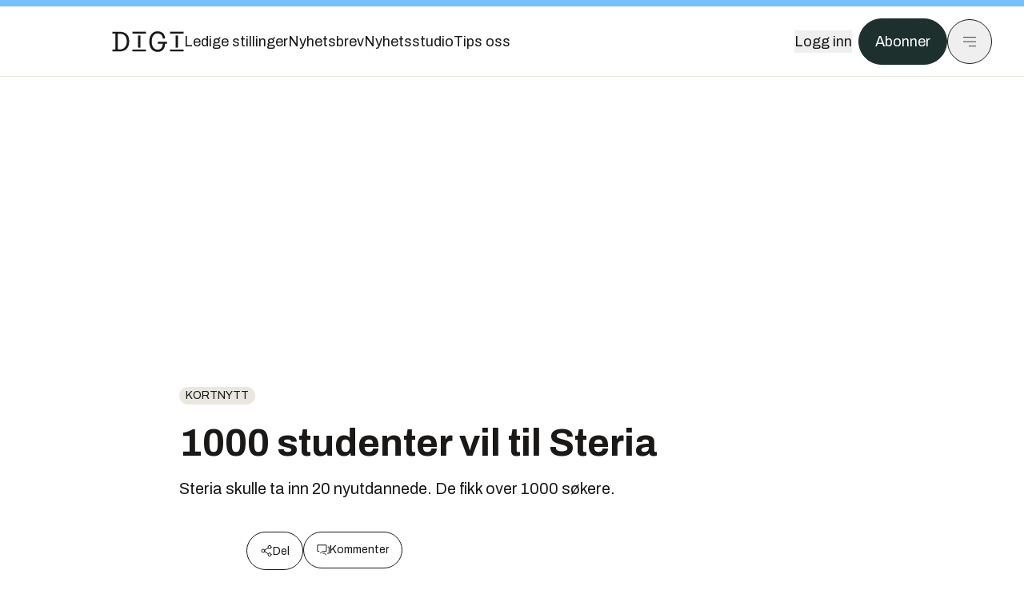

--- FILE ---
content_type: text/html; charset=utf-8
request_url: https://www.digi.no/artikler/1000-studenter-vil-til-steria/295861
body_size: 48515
content:
<!DOCTYPE html><html lang="no" class="__variable_306099 __variable_c24e9b __variable_b824ef __variable_4ed8fb"><head><meta charSet="utf-8"/><meta name="viewport" content="width=device-width, initial-scale=1"/><link rel="preload" as="image" href="https://cdn.sanity.io/images/u73k6zys/production/fd8652cb841ed048287c87329b1861cbfd160997-4200x2800.jpg?w=400&amp;auto=format"/><link rel="stylesheet" href="https://assets.gfx.no/digi-frontend/_next/static/css/2cfbe3f2c808b1a4.css" data-precedence="next"/><link rel="stylesheet" href="https://assets.gfx.no/digi-frontend/_next/static/css/e00b80bec16a0110.css" data-precedence="next"/><link rel="stylesheet" href="https://assets.gfx.no/digi-frontend/_next/static/css/67a4a1ba065fdc53.css" data-precedence="next"/><link rel="preload" as="script" fetchPriority="low" href="https://assets.gfx.no/digi-frontend/_next/static/chunks/webpack-aa8877164e267654.js"/><script src="https://assets.gfx.no/digi-frontend/_next/static/chunks/87c73c54-e2916cb38764b201.js" async=""></script><script src="https://assets.gfx.no/digi-frontend/_next/static/chunks/8497-b7e636e1fdbd4725.js" async=""></script><script src="https://assets.gfx.no/digi-frontend/_next/static/chunks/main-app-b89ac5e2232a931f.js" async=""></script><script src="https://assets.gfx.no/digi-frontend/_next/static/chunks/85582243-4d9cf01885001990.js" async=""></script><script src="https://assets.gfx.no/digi-frontend/_next/static/chunks/4b19d7e0-843f2ec21c98a904.js" async=""></script><script src="https://assets.gfx.no/digi-frontend/_next/static/chunks/0a3fd8ab-147aaef64b786a17.js" async=""></script><script src="https://assets.gfx.no/digi-frontend/_next/static/chunks/6078-22c1e13e246713ba.js" async=""></script><script src="https://assets.gfx.no/digi-frontend/_next/static/chunks/5900-3e989345b39c37fc.js" async=""></script><script src="https://assets.gfx.no/digi-frontend/_next/static/chunks/133-66620f5565f76f04.js" async=""></script><script src="https://assets.gfx.no/digi-frontend/_next/static/chunks/7312-740f45811563dd4d.js" async=""></script><script src="https://assets.gfx.no/digi-frontend/_next/static/chunks/3404-05c51009e862dfc9.js" async=""></script><script src="https://assets.gfx.no/digi-frontend/_next/static/chunks/4425-1b144524d1ada624.js" async=""></script><script src="https://assets.gfx.no/digi-frontend/_next/static/chunks/6137-12d1df882f947966.js" async=""></script><script src="https://assets.gfx.no/digi-frontend/_next/static/chunks/2639-1f3ef561bf46f5ad.js" async=""></script><script src="https://assets.gfx.no/digi-frontend/_next/static/chunks/8727-6eee6b04a0560a1e.js" async=""></script><script src="https://assets.gfx.no/digi-frontend/_next/static/chunks/7376-0d26598295935113.js" async=""></script><script src="https://assets.gfx.no/digi-frontend/_next/static/chunks/718-5c627c121122980d.js" async=""></script><script src="https://assets.gfx.no/digi-frontend/_next/static/chunks/7675-3d0bf7ee9b381b82.js" async=""></script><script src="https://assets.gfx.no/digi-frontend/_next/static/chunks/5048-83e7c79ea7a07b30.js" async=""></script><script src="https://assets.gfx.no/digi-frontend/_next/static/chunks/987-8d52f7615b593276.js" async=""></script><script src="https://assets.gfx.no/digi-frontend/_next/static/chunks/1965-83ada154e1a4bdb1.js" async=""></script><script src="https://assets.gfx.no/digi-frontend/_next/static/chunks/6807-859aeb7735a8ca27.js" async=""></script><script src="https://assets.gfx.no/digi-frontend/_next/static/chunks/4610-f7d41d0c729d1a89.js" async=""></script><script src="https://assets.gfx.no/digi-frontend/_next/static/chunks/1847-7c6b3a3ceab8fbde.js" async=""></script><script src="https://assets.gfx.no/digi-frontend/_next/static/chunks/8006-cca2bc74cd54f8bb.js" async=""></script><script src="https://assets.gfx.no/digi-frontend/_next/static/chunks/2329-ddba2490236446c7.js" async=""></script><script src="https://assets.gfx.no/digi-frontend/_next/static/chunks/4144-589514bdcde8c0e1.js" async=""></script><script src="https://assets.gfx.no/digi-frontend/_next/static/chunks/4253-9bb4aed10882160e.js" async=""></script><script src="https://assets.gfx.no/digi-frontend/_next/static/chunks/4433-d9b54da20e39ffac.js" async=""></script><script src="https://assets.gfx.no/digi-frontend/_next/static/chunks/5060-cb800a19763cbe62.js" async=""></script><script src="https://assets.gfx.no/digi-frontend/_next/static/chunks/app/(main)/(editorial)/artikler/%5Bslug%5D/%5Bid%5D/page-563b5b630224c452.js" async=""></script><script src="https://assets.gfx.no/digi-frontend/_next/static/chunks/app/(main)/layout-0a0691ba7da97e33.js" async=""></script><script src="https://assets.gfx.no/digi-frontend/_next/static/chunks/app/(special)/layout-334e2ceb1111bcbe.js" async=""></script><script src="https://assets.gfx.no/digi-frontend/_next/static/chunks/app/(main)/not-found-6175c03e45e6322c.js" async=""></script><script id="ebx" async="" src="https://applets.ebxcdn.com/ebx.js"></script><link rel="preload" href="https://cmp.digi.no/unified/wrapperMessagingWithoutDetection.js" as="script"/><link rel="preload" href="https://securepubads.g.doubleclick.net/tag/js/gpt.js" as="script"/><link rel="preload" href="https://code.piano.io/api/tinypass.min.js" as="script"/><link rel="preload" href="https://cdn.cxense.com/cx.js" as="script"/><link rel="preload" href="https://tag.aticdn.net/piano-analytics.js" as="script"/><meta name="next-size-adjust" content=""/><meta name="theme-color" content="#2B2B2B"/><title>1000 studenter vil til Steria | Digi.no</title><meta name="description" content="Steria skulle ta inn 20 nyutdannede. De fikk over 1000 søkere."/><link rel="manifest" href="/_neste/manifest.json"/><meta name="keywords" content="Kortnytt"/><meta name="robots" content="max-image-preview:large"/><meta name="cXenseParse:taxonomy" content="Kortnytt"/><meta name="cXenseParse:title" content="1000 studenter vil til Steria"/><meta name="cXenseParse:articleid" content="295861"/><meta name="cXenseParse:tum-articleType" content="Nyhet"/><meta name="cXenseParse:tum-headline" content="1000 studenter vil til Steria"/><meta property="og:title" content="1000 studenter vil til Steria"/><meta property="og:description" content="Steria skulle ta inn 20 nyutdannede. De fikk over 1000 søkere."/><meta property="og:url" content="https://www.digi.no/artikler/1000-studenter-vil-til-steria/295861"/><meta property="og:site_name" content="Digi.no"/><meta property="og:image" content="https://images.gfx.no/,1200xnull"/><meta property="og:image:width" content="1200"/><meta property="og:image:height" content="676"/><meta property="og:type" content="article"/><meta property="article:published_time" content="2005-03-08T14:57:00.000Z"/><meta property="article:author" content="Eirik Rossen"/><meta name="twitter:card" content="summary_large_image"/><meta name="twitter:title" content="1000 studenter vil til Steria"/><meta name="twitter:description" content="Steria skulle ta inn 20 nyutdannede. De fikk over 1000 søkere."/><meta name="twitter:image" content="https://images.gfx.no/1200x676null"/><link rel="icon" href="/_neste/favicon.ico"/><link rel="apple-touch-icon" href="/_neste/apple-touch-icon.png"/><meta name="sentry-trace" content="fe01389b0832df05d3dc4e4bbc211ccf-74eb6e65820688cd-0"/><meta name="baggage" content="sentry-environment=production,sentry-release=Z09-IwUMlodQxTM4hIaZh,sentry-public_key=37d7522f7c67460abdca31cab9ed4c60,sentry-trace_id=fe01389b0832df05d3dc4e4bbc211ccf,sentry-sampled=false"/><script src="https://assets.gfx.no/digi-frontend/_next/static/chunks/polyfills-42372ed130431b0a.js" noModule=""></script></head><body><div hidden=""><!--$--><!--/$--></div><script>((a,b,c,d,e,f,g,h)=>{let i=document.documentElement,j=["light","dark"];function k(b){var c;(Array.isArray(a)?a:[a]).forEach(a=>{let c="class"===a,d=c&&f?e.map(a=>f[a]||a):e;c?(i.classList.remove(...d),i.classList.add(f&&f[b]?f[b]:b)):i.setAttribute(a,b)}),c=b,h&&j.includes(c)&&(i.style.colorScheme=c)}if(d)k(d);else try{let a=localStorage.getItem(b)||c,d=g&&"system"===a?window.matchMedia("(prefers-color-scheme: dark)").matches?"dark":"light":a;k(d)}catch(a){}})("class","theme","system",null,["light","dark"],null,true,true)</script><script>(self.__next_s=self.__next_s||[]).push([0,{"children":"\n          'use strict'\n          function _typeof(t) {\n            return (_typeof =\n              'function' == typeof Symbol && 'symbol' == typeof Symbol.iterator\n              ? function (t) {\n                return typeof t\n              }\n              : function (t) {\n                return t && 'function' == typeof Symbol && t.constructor === Symbol && t !== Symbol.prototype\n                ? 'symbol'\n                : typeof t\n              })(t)\n            }\n            !(function () {\n              var t = function () {\n                var t,\n                e,\n                o = [],\n                n = window,\n                r = n\n                for (; r; ) {\n                  try {\n                    if (r.frames.__tcfapiLocator) {\n                      t = r\n                      break\n                    }\n                  } catch (t) {}\n                  if (r === n.top) break\n                  r = r.parent\n                }\n                t ||\n                (!(function t() {\n                  var e = n.document,\n                  o = !!n.frames.__tcfapiLocator\n                  if (!o)\n                  if (e.body) {\n                    var r = e.createElement('iframe')\n                    ;(r.style.cssText = 'display:none'), (r.name = '__tcfapiLocator'), e.body.appendChild(r)\n                  } else setTimeout(t, 5)\n                  return !o\n                })(),\n                (n.__tcfapi = function () {\n                  for (var t = arguments.length, n = new Array(t), r = 0; r < t; r++) n[r] = arguments[r]\n                  if (!n.length) return o\n                  'setGdprApplies' === n[0]\n                  ? n.length > 3 &&\n                  2 === parseInt(n[1], 10) &&\n                  'boolean' == typeof n[3] &&\n                  ((e = n[3]), 'function' == typeof n[2] && n[2]('set', !0))\n                  : 'ping' === n[0]\n                  ? 'function' == typeof n[2] && n[2]({ gdprApplies: e, cmpLoaded: !1, cmpStatus: 'stub' })\n                  : o.push(n)\n                }),\n                n.addEventListener(\n                  'message',\n                  function (t) {\n                    var e = 'string' == typeof t.data,\n                    o = {}\n                    if (e)\n                    try {\n                  o = JSON.parse(t.data)\n                } catch (t) {}\n                else o = t.data\n                var n = 'object' === _typeof(o) && null !== o ? o.__tcfapiCall : null\n                n &&\n                window.__tcfapi(\n                  n.command,\n                  n.version,\n                  function (o, r) {\n                    var a = { __tcfapiReturn: { returnValue: o, success: r, callId: n.callId } }\n                    t && t.source && t.source.postMessage && t.source.postMessage(e ? JSON.stringify(a) : a, '*')\n                  },\n                  n.parameter\n                  )\n                },\n                !1\n                ))\n              }\n              'undefined' != typeof module ? (module.exports = t) : t()\n            })()        \n            ","id":"sourcepoint-init"}])</script><script>(self.__next_s=self.__next_s||[]).push([0,{"children":"\n          window._sp_queue = []\n          window._sp_ = {\n            config: {\n              accountId: 1952,\n              baseEndpoint: 'https://cmp.digi.no',\n              propertyHref: 'https://www.digi.no',\n              \n              \n              \n              gdpr: {},\n              events: {},\n            },\n          }\n          ","id":"sourcepoint-config"}])</script><header class="relative w-full h-20 sm:h-24 z-[60] print:hidden"><div class="w-full fixed top-0 z-30 h-20 sm:h-24 border-t-8 border-t-site-brand-darker border-b border-b-brandNeutral-100 dark:border-b-brandStone-700 text-brandNeutral-900 dark:text-brandNeutral-100 bg-white dark:bg-brandNeutral-900"><nav class="fixed top-0 right-0 h-[100dvh] transform transition-transform duration-300 ease-in-out z-40 w-full sm:w-[500px] print:hidden mt-2 bg-site-brand dark:bg-brandStone-800 text-brandNeutral-900 dark:text-brandNeutral-100 translate-x-full"><div class="p-4 pb-10 lg:p-10 pt-0 mt-24 sm:mt-28 flex flex-col gap-10 overflow-y-auto no-scrollbar h-[calc(100dvh-6rem-0.5rem)] sm:h-[calc(100dvh-7rem-0.5rem)]"><form class="w-full" action="/sok"><div class="relative w-full"><input type="search" placeholder="Søk" class="w-full h-14 pl-4 pr-10 text-base border outline-none transition-colors mt-px border-black dark:border-brandNeutral-100 bg-site-brand dark:dark:bg-brandStone-800 text-brandNeutral-900 dark:text-brandNeutral-100 placeholder:text-brandNeutral-900 dark:placeholder:text-brandNeutral-100 hover:shadow-[0_0_0_1px_black] dark:hover:shadow-[0_0_0_1px_#E9E7E0] focus:shadow-[0_0_0_1px_black] dark:focus:shadow-[0_0_0_1px_#E9E7E0]" name="query"/><button type="submit" title="Søk" class="absolute inset-y-0 right-3 flex items-center justify-center"><svg class="w-6 h-6"><use href="/_next/static/svg-assets/sprite.62b548cb69b6977dc9ebc70fd7d8699d.svg#magnifying-glass"></use></svg></button><input type="hidden" name="sortBy" value="date"/></div></form><div class="flex xl:hidden flex-col gap-6 text-xl font-light"><a href="https://tekjobb.no/?utm_source=digi.no&amp;utm_medium=menu" class="hover:underline"><span class="relative inline-block">Ledige stillinger</span></a><a href="https://abonnement.tumedia.no/nyhetsbrev?utm_source=digi.no&amp;utm_medium=menu" class="hover:underline"><span class="relative inline-block">Nyhetsbrev</span></a><a class="hover:underline" href="/nyhetsstudio"><span class="relative inline-block">Nyhetsstudio</span></a><a class="hover:underline" href="mailto:tips@digi.no"><span class="relative inline-block">Tips oss</span></a></div><div class="border-t border-brandNeutral-900 dark:border-brandNeutral-100" data-orientation="vertical"><div data-state="closed" data-orientation="vertical" class="border-b border-brandNeutral-900 dark:border-brandNeutral-100"><h3 data-orientation="vertical" data-state="closed" class="flex"><button type="button" aria-controls="radix-_R_9h6braivb_" aria-expanded="false" data-state="closed" data-orientation="vertical" id="radix-_R_1h6braivb_" class="flex flex-1 items-center justify-between py-4 font-medium transition-all hover:underline [&amp;[data-state=open]&gt;svg]:rotate-180 font-mono text-xs" data-radix-collection-item="">Nyheter<svg xmlns="http://www.w3.org/2000/svg" width="24" height="24" viewBox="0 0 24 24" fill="none" stroke="currentColor" stroke-width="2" stroke-linecap="round" stroke-linejoin="round" class="lucide lucide-chevron-down h-4 w-4 shrink-0 transition-transform duration-200"><path d="m6 9 6 6 6-6"></path></svg></button></h3><div data-state="closed" id="radix-_R_9h6braivb_" hidden="" role="region" aria-labelledby="radix-_R_1h6braivb_" data-orientation="vertical" class="overflow-hidden text-sm transition-all data-[state=closed]:animate-accordion-up data-[state=open]:animate-accordion-down" style="--radix-accordion-content-height:var(--radix-collapsible-content-height);--radix-accordion-content-width:var(--radix-collapsible-content-width)"></div></div><div data-state="closed" data-orientation="vertical" class="border-b border-brandNeutral-900 dark:border-brandNeutral-100"><h3 data-orientation="vertical" data-state="closed" class="flex"><button type="button" aria-controls="radix-_R_ah6braivb_" aria-expanded="false" data-state="closed" data-orientation="vertical" id="radix-_R_2h6braivb_" class="flex flex-1 items-center justify-between py-4 font-medium transition-all hover:underline [&amp;[data-state=open]&gt;svg]:rotate-180 font-mono text-xs" data-radix-collection-item="">Meninger<svg xmlns="http://www.w3.org/2000/svg" width="24" height="24" viewBox="0 0 24 24" fill="none" stroke="currentColor" stroke-width="2" stroke-linecap="round" stroke-linejoin="round" class="lucide lucide-chevron-down h-4 w-4 shrink-0 transition-transform duration-200"><path d="m6 9 6 6 6-6"></path></svg></button></h3><div data-state="closed" id="radix-_R_ah6braivb_" hidden="" role="region" aria-labelledby="radix-_R_2h6braivb_" data-orientation="vertical" class="overflow-hidden text-sm transition-all data-[state=closed]:animate-accordion-up data-[state=open]:animate-accordion-down" style="--radix-accordion-content-height:var(--radix-collapsible-content-height);--radix-accordion-content-width:var(--radix-collapsible-content-width)"></div></div><div data-state="closed" data-orientation="vertical" class="border-b border-brandNeutral-900 dark:border-brandNeutral-100"><h3 data-orientation="vertical" data-state="closed" class="flex"><button type="button" aria-controls="radix-_R_bh6braivb_" aria-expanded="false" data-state="closed" data-orientation="vertical" id="radix-_R_3h6braivb_" class="flex flex-1 items-center justify-between py-4 font-medium transition-all hover:underline [&amp;[data-state=open]&gt;svg]:rotate-180 font-mono text-xs" data-radix-collection-item="">Tjenester<svg xmlns="http://www.w3.org/2000/svg" width="24" height="24" viewBox="0 0 24 24" fill="none" stroke="currentColor" stroke-width="2" stroke-linecap="round" stroke-linejoin="round" class="lucide lucide-chevron-down h-4 w-4 shrink-0 transition-transform duration-200"><path d="m6 9 6 6 6-6"></path></svg></button></h3><div data-state="closed" id="radix-_R_bh6braivb_" hidden="" role="region" aria-labelledby="radix-_R_3h6braivb_" data-orientation="vertical" class="overflow-hidden text-sm transition-all data-[state=closed]:animate-accordion-up data-[state=open]:animate-accordion-down" style="--radix-accordion-content-height:var(--radix-collapsible-content-height);--radix-accordion-content-width:var(--radix-collapsible-content-width)"></div></div><div data-state="closed" data-orientation="vertical" class="border-b border-brandNeutral-900 dark:border-brandNeutral-100"><h3 data-orientation="vertical" data-state="closed" class="flex"><button type="button" aria-controls="radix-_R_ch6braivb_" aria-expanded="false" data-state="closed" data-orientation="vertical" id="radix-_R_4h6braivb_" class="flex flex-1 items-center justify-between py-4 font-medium transition-all hover:underline [&amp;[data-state=open]&gt;svg]:rotate-180 font-mono text-xs" data-radix-collection-item="">Info og kontakt<svg xmlns="http://www.w3.org/2000/svg" width="24" height="24" viewBox="0 0 24 24" fill="none" stroke="currentColor" stroke-width="2" stroke-linecap="round" stroke-linejoin="round" class="lucide lucide-chevron-down h-4 w-4 shrink-0 transition-transform duration-200"><path d="m6 9 6 6 6-6"></path></svg></button></h3><div data-state="closed" id="radix-_R_ch6braivb_" hidden="" role="region" aria-labelledby="radix-_R_4h6braivb_" data-orientation="vertical" class="overflow-hidden text-sm transition-all data-[state=closed]:animate-accordion-up data-[state=open]:animate-accordion-down" style="--radix-accordion-content-height:var(--radix-collapsible-content-height);--radix-accordion-content-width:var(--radix-collapsible-content-width)"></div></div></div></div></nav><div class="absolute top-0 left-0 w-full"><div class="[@media(max-width:1032px)]:px-4 px-0 py-4 flex items-center mx-auto max-w-body-outer h-18 sm:h-22 sm:text-lg gap-16"><div class="z-40"><a aria-label="Gå til forsiden" href="/"><div><svg class="w-[90px] h-[32px] print:invert"><use href="/_next/static/svg-assets/sprite.62b548cb69b6977dc9ebc70fd7d8699d.svg#digi-logo"></use></svg></div></a></div><div class="h-8 gap-8 hidden xl:flex flex-wrap items-center"><a href="https://tekjobb.no/?utm_source=digi.no&amp;utm_medium=header" class="hover:underline relative inline-block"><span>Ledige stillinger</span></a><a href="https://abonnement.tumedia.no/nyhetsbrev?utm_source=digi.no&amp;utm_medium=header" class="hover:underline relative inline-block"><span>Nyhetsbrev</span></a><a href="/nyhetsstudio" class="hover:underline relative inline-block"><span>Nyhetsstudio</span></a><a href="mailto:tips@digi.no" class="hover:underline relative inline-block"><span>Tips oss</span></a></div><div class="flex items-center gap-2 z-40 absolute right-4 lg:right-10"><button class="hover:underline mr-2" aria-label="Logg inn"><span>Logg inn</span></button><a href="https://abonnement.tumedia.no/bestill?utm_source=digi.no&amp;utm_medium=header&amp;redirectUri=https://www.digi.no/artikler/1000-studenter-vil-til-steria/295861" class="px-5 py-3 sm:py-3.5 text-white items-center text-sm sm:text-lg rounded-full transition-all border bg-brandTeal-900 border-brandTeal-900 hover:bg-transparent hover:text-brandNeutral-900 hover:border-brandNeutral-900 dark:bg-brandTeal-700 dark:border-brandTeal-700 dark:hover:text-white dark:hover:border-white">Abonner</a><button class="w-11 h-11 sm:w-14 sm:h-14 flex items-center justify-center rounded-full border border-solid border-brandNeutral-900 dark:border-brandNeutral-100" aria-label="Meny"><svg class="w-5 h-5"><use href="/_next/static/svg-assets/sprite.62b548cb69b6977dc9ebc70fd7d8699d.svg#menu"></use></svg></button></div></div></div></div></header><main class="bg-white dark:bg-brandNeutral-900 pb-6"><div class="max-w-body-outer mx-auto relative text-lg leading-normal"><div class="page-ad mt-0 pt-4 hidden lg:flex lg:h-[320px]"> <div class="banner-inset"><div class="banner-wrapper"><div class="banner-content" id="brandBoardTop"></div></div></div></div><div class="relative"><div class="absolute -left-6 top-0 h-full -translate-x-full z-20"><div class="sticky right-0 top-24"><div class="page-ad hidden 2xl:flex"> <div class="banner-inset"><div class="banner-wrapper"><div class="banner-content" id="skyscraperLeft"></div></div></div></div><div class="page-ad hidden 2xl:flex"> <div class="banner-inset"><div class="banner-wrapper"><div class="banner-content" id="netBoardLeft"></div></div></div></div></div></div><div class="absolute -right-6 top-0 h-full translate-x-full z-20"><div class="sticky left-0 top-24"><div class="page-ad hidden 2xl:flex mt-4"> <div class="banner-inset"><div class="banner-wrapper"><div class="banner-content" id="skyscraperRight"></div></div></div></div><div class="page-ad hidden 2xl:flex mt-4"> <div class="banner-inset"><div class="banner-wrapper"><div class="banner-content" id="netBoardRight"></div></div></div></div></div></div><div class="pb-8 px-4 md:px-0 relative"><div class="text-left text-pretty break-words max-w-lead mx-auto mb-10 pt-12 relative"><a class="inline-block uppercase px-2 py-1 rounded-full text-sm leading-none hover:underline whitespace-nowrap text-brandNeutral-900 bg-brandNeutral-100 dark:bg-brandStone-300 mb-6" href="/emne/kortnytt">Kortnytt</a><h1 class="text-3.25xl sm:text-5xl leading-[1.1] mb-5 font-bold">1000 studenter vil til Steria</h1><p class="text-xl leading-snug mb-8">Steria skulle ta inn 20 nyutdannede. De fikk over 1000 søkere.</p></div><div class="max-w-body text-sm mx-auto mb-6 pb-6 border-b border-b-brandNeutral-900 dark:border-b-brandNeutral-100"><div class="flex gap-x-3 "><div class="relative"><div><button class="inline-flex items-center justify-center gap-2 rounded-full text-sm font-sans ring-offset-white transition-colors focus-visible:outline-none focus-visible:ring-2 focus-visible:ring-neutral-950 focus-visible:ring-offset-2 disabled:pointer-events-none disabled:opacity-50 [&amp;_svg]:pointer-events-none [&amp;_svg]:shrink-0 dark:ring-offset-neutral-950 dark:focus-visible:ring-neutral-300 border border-solid border-brandNeutral-900 bg-transparent text-brandNeutral-900 hover:bg-site-brand-darker dark:bg-brandNeutral-900 dark:text-white dark:border-brandNeutral-100 dark:hover:border-brandNeutral-900 dark:hover:text-brandNeutral-900 py-3 px-4"><svg class="w-4 h-4" stroke-width="1.5"><use href="/_next/static/svg-assets/sprite.62b548cb69b6977dc9ebc70fd7d8699d.svg#share"></use></svg> <span class="mt-0.5">Del</span></button></div><input type="text" class="h-[1px] w-[1px] absolute z-10 top-0 opacity-0"/></div><a href="#comments-295861"><button class="inline-flex items-center justify-center gap-2 rounded-full text-sm font-sans ring-offset-white transition-colors focus-visible:outline-none focus-visible:ring-2 focus-visible:ring-neutral-950 focus-visible:ring-offset-2 disabled:pointer-events-none disabled:opacity-50 [&amp;_svg]:pointer-events-none [&amp;_svg]:shrink-0 dark:ring-offset-neutral-950 dark:focus-visible:ring-neutral-300 border border-solid border-brandNeutral-900 bg-transparent text-brandNeutral-900 hover:bg-site-brand-darker dark:bg-brandNeutral-900 dark:text-white dark:border-brandNeutral-100 dark:hover:border-brandNeutral-900 dark:hover:text-brandNeutral-900 py-3 px-4"><svg class="w-4 h-4" stroke-width="1.5"><use href="/_next/static/svg-assets/sprite.62b548cb69b6977dc9ebc70fd7d8699d.svg#debate"></use></svg>Kommenter</button></a></div><div class="flex justify-center mt-6 font-bold flex-col"><div class="flex items-center mb-4"><a href="/forfattere/272648"><span class="hover:underline mr-1">Eirik Rossen</span></a></div></div><div>8. mars 2005 - 15:57 </div></div><div class="page-ad flex md:!hidden"> <div class="banner-inset"><div class="banner-wrapper"><div class="banner-content" id="brandBoardTopMobile"></div></div></div></div><div id="article-wrapper-295861"><div class="mx-auto "><div class="max-w-body mx-auto"></div><div class="article article-wrapper"><p>Da IT-selskapet Steria Norge for litt siden annonserte at de skulle ansette 20 nyutdannede, fikk de mer enn 1000 søkere.</p><p>HR-direktør Solfrid Skilbrigt er fornøyd med at så mange ønsker å starte sin karriere hos Steria.</p><p>– En årsak til den gode responsen er nok at Steria har rekruttert også mens andre i bransjen har redusert bemanningen, sier hun i en pressemelding. – Vi har hele tiden posisjonert oss blant teknologistudentene, spesielt ved NTNU. Vi tilbyr svært gode utviklingsmuligheter, og dette har studentene bitt seg merke i.</p><p>– Dessuten trenger Steria de unge og sultne. Ved siden av at de er flinke rent faglig, er de som regel svært åpne for utfordringer, og bringer mye positiv energi inn i organisasjonen. Alt dette utgjør et viktig supplement til den erfaring og kompetanse som finnes her fra før, mener Skilbrigt.</p></div></div></div><div class="max-w-body mx-auto"><div class="border-t border-brandNeutral-900 dark:border-brandStone-300 pt-6 my-6 max-w-body mx-auto"><div class="flex flex-wrap gap-2"><a class="inline-block uppercase px-2 py-1 rounded-full text-sm leading-none hover:underline whitespace-nowrap text-brandNeutral-900 bg-brandNeutral-100 dark:bg-brandStone-300" href="/emne/kortnytt">Kortnytt</a></div></div><div class="flex gap-x-3 mt-5"><div class="relative"><div><button class="inline-flex items-center justify-center gap-2 rounded-full text-sm font-sans ring-offset-white transition-colors focus-visible:outline-none focus-visible:ring-2 focus-visible:ring-neutral-950 focus-visible:ring-offset-2 disabled:pointer-events-none disabled:opacity-50 [&amp;_svg]:pointer-events-none [&amp;_svg]:shrink-0 dark:ring-offset-neutral-950 dark:focus-visible:ring-neutral-300 border border-solid border-brandNeutral-900 bg-transparent text-brandNeutral-900 hover:bg-site-brand-darker dark:bg-brandNeutral-900 dark:text-white dark:border-brandNeutral-100 dark:hover:border-brandNeutral-900 dark:hover:text-brandNeutral-900 py-3 px-4"><svg class="w-4 h-4" stroke-width="1.5"><use href="/_next/static/svg-assets/sprite.62b548cb69b6977dc9ebc70fd7d8699d.svg#share"></use></svg> <span class="mt-0.5">Del</span></button></div><input type="text" class="h-[1px] w-[1px] absolute z-10 top-0 opacity-0"/></div></div><div class="max-w-body mx-auto my-6" id="comments-295861"><div class="text-xl md:text-3xl mb-2 font-bold">Kommentarer</div><div class="text-base py-2 px-3 bg-brandStone-100 dark:bg-brandStone-700">Du må være innlogget hos Ifrågasätt for å kommentere. Bruk BankID for automatisk oppretting av brukerkonto. Du kan kommentere under fullt navn eller med kallenavn.</div><div id="ifragasatt-295861"></div></div></div></div><div><div class="page-ad"> <div class="banner-inset"><div class="banner-wrapper"><div class="banner-content" id="nativeArticle"></div></div></div></div></div><!--$?--><template id="B:0"></template><!--/$--></div><div class="page-ad"> <div class="banner-inset"><div class="banner-wrapper"><div class="banner-content" id="brandBoardBottom"></div></div></div></div></div><!--$--><!--/$--></main><footer class="bg-brandTeal-900 dark:bg-brandNeutral-950 text-white text-lg font-sans leading-snug py-10 px-4"><div class="max-w-body-outer mx-auto"><div class="flex items-center justify-between mb-8"><a class="text-site-color hover:underline mr-10" aria-label="Gå til forsiden" href="/"><svg class="text-site-brand-darker h-14 w-32"><use href="/_next/static/svg-assets/sprite.62b548cb69b6977dc9ebc70fd7d8699d.svg#digi-logo"></use></svg></a><a href="mailto:tips@digi.no" class="inline-flex items-center justify-center gap-2 rounded-full font-sans ring-offset-white transition-colors focus-visible:outline-none focus-visible:ring-2 focus-visible:ring-neutral-950 focus-visible:ring-offset-2 disabled:pointer-events-none disabled:opacity-50 [&amp;_svg]:pointer-events-none [&amp;_svg]:shrink-0 dark:ring-offset-neutral-950 dark:focus-visible:ring-neutral-300 border border-solid bg-transparent hover:bg-site-brand-darker dark:bg-brandNeutral-900 dark:text-white dark:border-brandNeutral-100 dark:hover:border-brandNeutral-900 dark:hover:text-brandNeutral-900 py-3 px-4 text-lg text-white border-white hover:border-site-brand-darker hover:text-black">Tips oss</a></div><div class="border-t border-white pt-6 grid gap-4 md:gap-6 md:grid-cols-3"><div><div><p class="text-xs text-white/80 mb-2 font-mono">Ansvarlig redaktør</p><p><a href="mailto:kristina@tumedia.no" class="hover:text-site-brand">Kristina Fritsvold Nilsen</a></p></div><div class="mt-8 mb-6"><p class="text-xs text-white/80 mt-4 mb-2 font-mono">Nyhetsredaktør</p><p><a href="mailto:tor@tu.no" class="hover:text-site-brand">Tor M. Nondal</a></p></div></div><div><ul class="space-y-4"><li><a class="hover:text-site-brand" href="/rss">RSS-feed forside</a></li><li><a href="https://www.facebook.com/www.digi.no" class="hover:text-site-brand" target="_blank" rel="noopener noreferrer" aria-label="Følg oss på facebook">Facebook</a></li><li><a href="https://www.linkedin.com/company/digi.no" class="hover:text-site-brand" target="_blank" rel="noopener noreferrer" aria-label="Følg oss på linkedin">Linkedin</a></li><li><a href="https://bsky.app/profile/digi.no" class="hover:text-site-brand" target="_blank" rel="noopener noreferrer" aria-label="Følg oss på bsky">Bsky</a></li></ul></div><div><ul class="space-y-4"><li><a href="https://abonnement.tumedia.no/nyhetsbrev?utm_source=digi.no&amp;utm_medium=footer" class="hover:text-site-brand">Nyhetsbrev</a></li><li><button class="cursor-pointer hover:text-site-brand">Samtykkeinnstillinger</button></li><li><a href="https://abonnement.tumedia.no/brukeravtale" class="hover:text-site-brand" target="_blank" rel="noopener noreferrer">Vilkår og bruksbetingelser</a></li><li><a href="https://www.tumedia.no/kunstig-intelligens" class="hover:text-site-brand" target="_blank" rel="noopener noreferrer">KI-retningslinjer</a></li></ul></div></div><p class="mt-8">All journalistikk er basert på<!-- --> <a href="https://presse.no/Etisk-regelverk/Vaer-Varsom-plakaten" class="underline hover:text-site-brand">Vær varsom-plakaten</a> <!-- -->og<!-- --> <a href="https://presse.no/Etisk-regelverk/Redaktoerplakaten" class="underline hover:text-site-brand">Redaktørplakaten</a></p><div class="mt-8 space-y-4 border-t border-white"><div data-orientation="vertical"><div data-state="closed" data-orientation="vertical" class="border-b"><h3 data-orientation="vertical" data-state="closed" class="flex"><button type="button" aria-controls="radix-_R_1cibraivb_" aria-expanded="false" data-state="closed" data-orientation="vertical" id="radix-_R_cibraivb_" class="flex flex-1 items-center justify-between py-4 font-medium transition-all [&amp;[data-state=open]&gt;svg]:rotate-180 hover:text-site-brand hover:no-underline" data-radix-collection-item="">Abonnement<svg xmlns="http://www.w3.org/2000/svg" width="24" height="24" viewBox="0 0 24 24" fill="none" stroke="currentColor" stroke-width="2" stroke-linecap="round" stroke-linejoin="round" class="lucide lucide-chevron-down h-4 w-4 shrink-0 transition-transform duration-200"><path d="m6 9 6 6 6-6"></path></svg></button></h3><div data-state="closed" id="radix-_R_1cibraivb_" hidden="" role="region" aria-labelledby="radix-_R_cibraivb_" data-orientation="vertical" class="overflow-hidden text-sm transition-all data-[state=closed]:animate-accordion-up data-[state=open]:animate-accordion-down" style="--radix-accordion-content-height:var(--radix-collapsible-content-height);--radix-accordion-content-width:var(--radix-collapsible-content-width)"></div></div><div data-state="closed" data-orientation="vertical" class="border-b"><h3 data-orientation="vertical" data-state="closed" class="flex"><button type="button" aria-controls="radix-_R_1kibraivb_" aria-expanded="false" data-state="closed" data-orientation="vertical" id="radix-_R_kibraivb_" class="flex flex-1 items-center justify-between py-4 font-medium transition-all [&amp;[data-state=open]&gt;svg]:rotate-180 hover:text-site-brand hover:no-underline" data-radix-collection-item="">Kontakt<svg xmlns="http://www.w3.org/2000/svg" width="24" height="24" viewBox="0 0 24 24" fill="none" stroke="currentColor" stroke-width="2" stroke-linecap="round" stroke-linejoin="round" class="lucide lucide-chevron-down h-4 w-4 shrink-0 transition-transform duration-200"><path d="m6 9 6 6 6-6"></path></svg></button></h3><div data-state="closed" id="radix-_R_1kibraivb_" hidden="" role="region" aria-labelledby="radix-_R_kibraivb_" data-orientation="vertical" class="overflow-hidden text-sm transition-all data-[state=closed]:animate-accordion-up data-[state=open]:animate-accordion-down" style="--radix-accordion-content-height:var(--radix-collapsible-content-height);--radix-accordion-content-width:var(--radix-collapsible-content-width)"></div></div></div></div><div class="mt-10 md:pb-6 text-sm text-white flex justify-between items-center flex-wrap gap-8"><p>© 1995-<!-- -->2026<!-- --> <a href="https://www.tumedia.no/?utm_source=digi.no&amp;utm_medium=footer" class="underline font-semibold hover:text-site-brand">Teknisk Ukeblad Media AS</a></p><svg class="w-32 h-7"><use href="/_next/static/svg-assets/sprite.62b548cb69b6977dc9ebc70fd7d8699d.svg#tumedia-logo"></use></svg></div></div></footer><div id="piano-experience-bottom" class="sticky bottom-0 left-0 z-50 w-full"></div><noscript><img height="1" width="1" style="display:none" alt="" src="https://px.ads.linkedin.com/collect/?pid=5419809&amp;fmt=gif"/></noscript><script>requestAnimationFrame(function(){$RT=performance.now()});</script><script src="https://assets.gfx.no/digi-frontend/_next/static/chunks/webpack-aa8877164e267654.js" id="_R_" async=""></script><div hidden id="S:0"><div class="bg-brandStone-100 dark:bg-brandNeutral-950 relative my-6 py-4 sm:py-6 px-4 lg:px-6 lg:w-screen lg:ml-[-50vw] lg:left-1/2"><div class="max-w-body-outer mx-auto sm:mt-2"><a href="https://tekjobb.no/stillinger?utm_source=digi.no&amp;utm_medium=articles_inline&amp;utm_content=carousel_top" target="_blank" rel="noopener noreferrer" class="flex py-2 sm:py-3 items-center justify-between group"><svg class="w-24 sm:w-32 h-7"><use href="/_next/static/svg-assets/sprite.62b548cb69b6977dc9ebc70fd7d8699d.svg#tekjobb-logo"></use></svg><div class="flex items-center justify-end"><span class="text-sm sm:text-base font-semibold mr-2 group-hover:underline">Se flere jobber</span></div></a><a href="https://tekjobb.no/Jonathan-Luu?utm_source=digi.no&amp;utm_medium=articles_inline&amp;utm_content=carousel_article_featured" class="block group text-brandNeutral-900" target="_blank" rel="noopener noreferrer"><div class="flex bg-white dark:bg-brandStone-100"><div class="flex flex-col justify-center w-[66%] py-2 px-4 sm:py-3 sm:px-10"><div class="text-xl leading-6 md:text-3.25xl font-serif font-light md:leading-9 mb-2 sm:mb-4 group-hover:underline">Tre jobbtilbud 10 måneder før masteravslutning!</div><div class="flex items-center"><span class="text-sm font-semibold font-sans mr-3 group-hover:underline">Les mer</span></div></div><div class="w-[34%] flex items-center"><img class="object-cover h-full w-full" src="https://cdn.sanity.io/images/u73k6zys/production/fd8652cb841ed048287c87329b1861cbfd160997-4200x2800.jpg?w=400&amp;auto=format" alt="Tre jobbtilbud 10 måneder før masteravslutning!"/></div></div></a><div class="relative py-4 overflow-hidden"><div class="flex text-brandNeutral-900"><div class="flex-[0_0_40%] sm:flex-[0_0_30%] md:flex-[0_0_22%]"><div class="pr-4 flex"><a href="https://tekjobb.no/stillinger/fullstack-utvikler-sDeKg5z?utm_source=digi.no&amp;utm_medium=articles_inline&amp;utm_content=carousel_featured" target="_blank" rel="noopener noreferrer" class="block rounded bg-white dark:bg-brandStone-100 relative group w-full"><div class="w-full flex items-center justify-center"><div class="w-48 h-24 sm:h-32 flex items-center bg-white dark:bg-brandStone-100 justify-center"><img class="max-w-[80%] h-auto max-h-16" loading="lazy" src="https://cdn.sanity.io/images/u73k6zys/production/034332ebf063a0288be19ecd0ba2c8f044298ef0-4196x1628.png?w=192&amp;h=100&amp;q=75&amp;fit=clip&amp;auto=format" alt="Norad"/></div></div><div class="px-2 group-hover:underline break-words text-sm font-semibold text-center border-t border-t-brandStone-200 h-32 flex items-center justify-center">Fullstack-utvikler</div></a></div></div><div class="flex-[0_0_40%] sm:flex-[0_0_30%] md:flex-[0_0_22%]"><div class="pr-4 flex"><a href="https://tekjobb.no/stillinger/engineering-manager-golBDgQ?utm_source=digi.no&amp;utm_medium=articles_inline&amp;utm_content=carousel_featured" target="_blank" rel="noopener noreferrer" class="block rounded bg-white dark:bg-brandStone-100 relative group w-full"><div class="w-full flex items-center justify-center"><div class="w-48 h-24 sm:h-32 flex items-center bg-white dark:bg-brandStone-100 justify-center"><img class="max-w-[80%] h-auto max-h-16" loading="lazy" src="https://cdn.sanity.io/images/u73k6zys/production/19269f2bdb28c9c7848d68d00ff038110ca7037b-600x600.png?w=192&amp;h=100&amp;q=75&amp;fit=clip&amp;auto=format" alt="Norsk Rikstoto"/></div></div><div class="px-2 group-hover:underline break-words text-sm font-semibold text-center border-t border-t-brandStone-200 h-32 flex items-center justify-center">Engineering Manager</div></a></div></div><div class="flex-[0_0_40%] sm:flex-[0_0_30%] md:flex-[0_0_22%]"><div class="pr-4 flex"><a href="https://tekjobb.no/stillinger/teamledere-systemutvikling-23Vhkl4?utm_source=digi.no&amp;utm_medium=articles_inline&amp;utm_content=carousel_featured" target="_blank" rel="noopener noreferrer" class="block rounded bg-white dark:bg-brandStone-100 relative group w-full"><div class="w-full flex items-center justify-center"><div class="w-48 h-24 sm:h-32 flex items-center bg-white dark:bg-brandStone-100 justify-center"><img class="max-w-[80%] h-auto max-h-16" loading="lazy" src="https://cdn.sanity.io/images/u73k6zys/production/2f17e5c23508af3b4e6abe9bd1314cf9eec54552-320x54.jpg?w=192&amp;h=100&amp;q=75&amp;fit=clip&amp;auto=format" alt="Statnett"/></div></div><div class="px-2 group-hover:underline break-words text-sm font-semibold text-center border-t border-t-brandStone-200 h-32 flex items-center justify-center">Teamledere Systemutvikling</div></a></div></div><div class="flex-[0_0_40%] sm:flex-[0_0_30%] md:flex-[0_0_22%]"><div class="pr-4 flex"><a href="https://tekjobb.no/stillinger/system-administrator-business-intelligence-DTalSD2?utm_source=digi.no&amp;utm_medium=articles_inline&amp;utm_content=carousel_featured" target="_blank" rel="noopener noreferrer" class="block rounded bg-white dark:bg-brandStone-100 relative group w-full"><div class="w-full flex items-center justify-center"><div class="w-48 h-24 sm:h-32 flex items-center bg-white dark:bg-brandStone-100 justify-center"><img class="max-w-[80%] h-auto max-h-16" loading="lazy" src="https://cdn.sanity.io/images/u73k6zys/production/2583fa552435041b7d65b30ef212dbfc85309442-1280x260.png?w=192&amp;h=100&amp;q=75&amp;fit=clip&amp;auto=format" alt="Nammo Raufoss AS"/></div></div><div class="px-2 group-hover:underline break-words text-sm font-semibold text-center border-t border-t-brandStone-200 h-32 flex items-center justify-center">System Administrator Business Intelligence</div></a></div></div></div><div class="mt-4 flex items-center justify-between"><div class="flex gap-4"><button class="inline-flex items-center justify-center gap-2 rounded-full text-sm font-sans ring-offset-white transition-colors focus-visible:outline-none focus-visible:ring-2 focus-visible:ring-neutral-950 focus-visible:ring-offset-2 disabled:pointer-events-none disabled:opacity-50 [&amp;_svg]:pointer-events-none [&amp;_svg]:shrink-0 dark:ring-offset-neutral-950 dark:focus-visible:ring-neutral-300 border border-solid border-brandNeutral-900 bg-transparent text-brandNeutral-900 hover:bg-site-brand-darker dark:bg-brandNeutral-900 dark:text-white dark:border-brandNeutral-100 dark:hover:border-brandNeutral-900 dark:hover:text-brandNeutral-900 h-11 w-11"><svg class="h-4 w-4" stroke-width="1.5"><use href="/_next/static/svg-assets/sprite.62b548cb69b6977dc9ebc70fd7d8699d.svg#arrow-left"></use></svg></button><button class="inline-flex items-center justify-center gap-2 rounded-full text-sm font-sans ring-offset-white transition-colors focus-visible:outline-none focus-visible:ring-2 focus-visible:ring-neutral-950 focus-visible:ring-offset-2 disabled:pointer-events-none disabled:opacity-50 [&amp;_svg]:pointer-events-none [&amp;_svg]:shrink-0 dark:ring-offset-neutral-950 dark:focus-visible:ring-neutral-300 border border-solid border-brandNeutral-900 bg-transparent text-brandNeutral-900 hover:bg-site-brand-darker dark:bg-brandNeutral-900 dark:text-white dark:border-brandNeutral-100 dark:hover:border-brandNeutral-900 dark:hover:text-brandNeutral-900 h-11 w-11"><svg class="h-4 w-4" stroke-width="1.5"><use href="/_next/static/svg-assets/sprite.62b548cb69b6977dc9ebc70fd7d8699d.svg#arrow-right"></use></svg></button></div><div class="sm:flex items-center text-center justify-center"><span class="mr-2 text-sm">En tjeneste fra</span><svg class="w-28 h-6"><use href="/_next/static/svg-assets/sprite.62b548cb69b6977dc9ebc70fd7d8699d.svg#tumedia-logo"></use></svg></div></div></div></div></div></div><script>$RB=[];$RV=function(a){$RT=performance.now();for(var b=0;b<a.length;b+=2){var c=a[b],e=a[b+1];null!==e.parentNode&&e.parentNode.removeChild(e);var f=c.parentNode;if(f){var g=c.previousSibling,h=0;do{if(c&&8===c.nodeType){var d=c.data;if("/$"===d||"/&"===d)if(0===h)break;else h--;else"$"!==d&&"$?"!==d&&"$~"!==d&&"$!"!==d&&"&"!==d||h++}d=c.nextSibling;f.removeChild(c);c=d}while(c);for(;e.firstChild;)f.insertBefore(e.firstChild,c);g.data="$";g._reactRetry&&requestAnimationFrame(g._reactRetry)}}a.length=0};
$RC=function(a,b){if(b=document.getElementById(b))(a=document.getElementById(a))?(a.previousSibling.data="$~",$RB.push(a,b),2===$RB.length&&("number"!==typeof $RT?requestAnimationFrame($RV.bind(null,$RB)):(a=performance.now(),setTimeout($RV.bind(null,$RB),2300>a&&2E3<a?2300-a:$RT+300-a)))):b.parentNode.removeChild(b)};$RC("B:0","S:0")</script><script>(self.__next_f=self.__next_f||[]).push([0])</script><script>self.__next_f.push([1,"1:\"$Sreact.fragment\"\n2:I[85341,[],\"\"]\n3:I[90025,[],\"\"]\n7:I[15104,[],\"OutletBoundary\"]\n9:I[94777,[],\"AsyncMetadataOutlet\"]\nb:I[15104,[],\"ViewportBoundary\"]\nd:I[15104,[],\"MetadataBoundary\"]\ne:\"$Sreact.suspense\"\n10:I[34431,[],\"\"]\n"])</script><script>self.__next_f.push([1,"11:I[6059,[\"1046\",\"static/chunks/85582243-4d9cf01885001990.js\",\"411\",\"static/chunks/4b19d7e0-843f2ec21c98a904.js\",\"1940\",\"static/chunks/0a3fd8ab-147aaef64b786a17.js\",\"6078\",\"static/chunks/6078-22c1e13e246713ba.js\",\"5900\",\"static/chunks/5900-3e989345b39c37fc.js\",\"133\",\"static/chunks/133-66620f5565f76f04.js\",\"7312\",\"static/chunks/7312-740f45811563dd4d.js\",\"3404\",\"static/chunks/3404-05c51009e862dfc9.js\",\"4425\",\"static/chunks/4425-1b144524d1ada624.js\",\"6137\",\"static/chunks/6137-12d1df882f947966.js\",\"2639\",\"static/chunks/2639-1f3ef561bf46f5ad.js\",\"8727\",\"static/chunks/8727-6eee6b04a0560a1e.js\",\"7376\",\"static/chunks/7376-0d26598295935113.js\",\"718\",\"static/chunks/718-5c627c121122980d.js\",\"7675\",\"static/chunks/7675-3d0bf7ee9b381b82.js\",\"5048\",\"static/chunks/5048-83e7c79ea7a07b30.js\",\"987\",\"static/chunks/987-8d52f7615b593276.js\",\"1965\",\"static/chunks/1965-83ada154e1a4bdb1.js\",\"6807\",\"static/chunks/6807-859aeb7735a8ca27.js\",\"4610\",\"static/chunks/4610-f7d41d0c729d1a89.js\",\"1847\",\"static/chunks/1847-7c6b3a3ceab8fbde.js\",\"8006\",\"static/chunks/8006-cca2bc74cd54f8bb.js\",\"2329\",\"static/chunks/2329-ddba2490236446c7.js\",\"4144\",\"static/chunks/4144-589514bdcde8c0e1.js\",\"4253\",\"static/chunks/4253-9bb4aed10882160e.js\",\"4433\",\"static/chunks/4433-d9b54da20e39ffac.js\",\"5060\",\"static/chunks/5060-cb800a19763cbe62.js\",\"2383\",\"static/chunks/app/(main)/(editorial)/artikler/%5Bslug%5D/%5Bid%5D/page-563b5b630224c452.js\"],\"default\"]\n"])</script><script>self.__next_f.push([1,"12:I[19664,[\"1046\",\"static/chunks/85582243-4d9cf01885001990.js\",\"411\",\"static/chunks/4b19d7e0-843f2ec21c98a904.js\",\"1940\",\"static/chunks/0a3fd8ab-147aaef64b786a17.js\",\"6078\",\"static/chunks/6078-22c1e13e246713ba.js\",\"5900\",\"static/chunks/5900-3e989345b39c37fc.js\",\"133\",\"static/chunks/133-66620f5565f76f04.js\",\"7312\",\"static/chunks/7312-740f45811563dd4d.js\",\"3404\",\"static/chunks/3404-05c51009e862dfc9.js\",\"4425\",\"static/chunks/4425-1b144524d1ada624.js\",\"6137\",\"static/chunks/6137-12d1df882f947966.js\",\"2639\",\"static/chunks/2639-1f3ef561bf46f5ad.js\",\"8727\",\"static/chunks/8727-6eee6b04a0560a1e.js\",\"7376\",\"static/chunks/7376-0d26598295935113.js\",\"718\",\"static/chunks/718-5c627c121122980d.js\",\"7675\",\"static/chunks/7675-3d0bf7ee9b381b82.js\",\"5048\",\"static/chunks/5048-83e7c79ea7a07b30.js\",\"987\",\"static/chunks/987-8d52f7615b593276.js\",\"1965\",\"static/chunks/1965-83ada154e1a4bdb1.js\",\"6807\",\"static/chunks/6807-859aeb7735a8ca27.js\",\"4610\",\"static/chunks/4610-f7d41d0c729d1a89.js\",\"1847\",\"static/chunks/1847-7c6b3a3ceab8fbde.js\",\"8006\",\"static/chunks/8006-cca2bc74cd54f8bb.js\",\"2329\",\"static/chunks/2329-ddba2490236446c7.js\",\"4144\",\"static/chunks/4144-589514bdcde8c0e1.js\",\"4253\",\"static/chunks/4253-9bb4aed10882160e.js\",\"4433\",\"static/chunks/4433-d9b54da20e39ffac.js\",\"5060\",\"static/chunks/5060-cb800a19763cbe62.js\",\"2383\",\"static/chunks/app/(main)/(editorial)/artikler/%5Bslug%5D/%5Bid%5D/page-563b5b630224c452.js\"],\"\"]\n"])</script><script>self.__next_f.push([1,"13:I[86144,[\"1046\",\"static/chunks/85582243-4d9cf01885001990.js\",\"411\",\"static/chunks/4b19d7e0-843f2ec21c98a904.js\",\"1940\",\"static/chunks/0a3fd8ab-147aaef64b786a17.js\",\"6078\",\"static/chunks/6078-22c1e13e246713ba.js\",\"5900\",\"static/chunks/5900-3e989345b39c37fc.js\",\"133\",\"static/chunks/133-66620f5565f76f04.js\",\"7312\",\"static/chunks/7312-740f45811563dd4d.js\",\"3404\",\"static/chunks/3404-05c51009e862dfc9.js\",\"4425\",\"static/chunks/4425-1b144524d1ada624.js\",\"6137\",\"static/chunks/6137-12d1df882f947966.js\",\"2639\",\"static/chunks/2639-1f3ef561bf46f5ad.js\",\"8727\",\"static/chunks/8727-6eee6b04a0560a1e.js\",\"7376\",\"static/chunks/7376-0d26598295935113.js\",\"718\",\"static/chunks/718-5c627c121122980d.js\",\"7675\",\"static/chunks/7675-3d0bf7ee9b381b82.js\",\"5048\",\"static/chunks/5048-83e7c79ea7a07b30.js\",\"987\",\"static/chunks/987-8d52f7615b593276.js\",\"1965\",\"static/chunks/1965-83ada154e1a4bdb1.js\",\"6807\",\"static/chunks/6807-859aeb7735a8ca27.js\",\"4610\",\"static/chunks/4610-f7d41d0c729d1a89.js\",\"1847\",\"static/chunks/1847-7c6b3a3ceab8fbde.js\",\"8006\",\"static/chunks/8006-cca2bc74cd54f8bb.js\",\"2329\",\"static/chunks/2329-ddba2490236446c7.js\",\"4144\",\"static/chunks/4144-589514bdcde8c0e1.js\",\"4253\",\"static/chunks/4253-9bb4aed10882160e.js\",\"4433\",\"static/chunks/4433-d9b54da20e39ffac.js\",\"5060\",\"static/chunks/5060-cb800a19763cbe62.js\",\"2383\",\"static/chunks/app/(main)/(editorial)/artikler/%5Bslug%5D/%5Bid%5D/page-563b5b630224c452.js\"],\"default\"]\n"])</script><script>self.__next_f.push([1,"18:I[62600,[\"1046\",\"static/chunks/85582243-4d9cf01885001990.js\",\"411\",\"static/chunks/4b19d7e0-843f2ec21c98a904.js\",\"1940\",\"static/chunks/0a3fd8ab-147aaef64b786a17.js\",\"6078\",\"static/chunks/6078-22c1e13e246713ba.js\",\"5900\",\"static/chunks/5900-3e989345b39c37fc.js\",\"133\",\"static/chunks/133-66620f5565f76f04.js\",\"7312\",\"static/chunks/7312-740f45811563dd4d.js\",\"3404\",\"static/chunks/3404-05c51009e862dfc9.js\",\"4425\",\"static/chunks/4425-1b144524d1ada624.js\",\"6137\",\"static/chunks/6137-12d1df882f947966.js\",\"2639\",\"static/chunks/2639-1f3ef561bf46f5ad.js\",\"8727\",\"static/chunks/8727-6eee6b04a0560a1e.js\",\"7376\",\"static/chunks/7376-0d26598295935113.js\",\"718\",\"static/chunks/718-5c627c121122980d.js\",\"7675\",\"static/chunks/7675-3d0bf7ee9b381b82.js\",\"5048\",\"static/chunks/5048-83e7c79ea7a07b30.js\",\"987\",\"static/chunks/987-8d52f7615b593276.js\",\"1965\",\"static/chunks/1965-83ada154e1a4bdb1.js\",\"6807\",\"static/chunks/6807-859aeb7735a8ca27.js\",\"4610\",\"static/chunks/4610-f7d41d0c729d1a89.js\",\"1847\",\"static/chunks/1847-7c6b3a3ceab8fbde.js\",\"8006\",\"static/chunks/8006-cca2bc74cd54f8bb.js\",\"2329\",\"static/chunks/2329-ddba2490236446c7.js\",\"4144\",\"static/chunks/4144-589514bdcde8c0e1.js\",\"4253\",\"static/chunks/4253-9bb4aed10882160e.js\",\"4433\",\"static/chunks/4433-d9b54da20e39ffac.js\",\"5060\",\"static/chunks/5060-cb800a19763cbe62.js\",\"2383\",\"static/chunks/app/(main)/(editorial)/artikler/%5Bslug%5D/%5Bid%5D/page-563b5b630224c452.js\"],\"Accordion\"]\n"])</script><script>self.__next_f.push([1,"19:I[62600,[\"1046\",\"static/chunks/85582243-4d9cf01885001990.js\",\"411\",\"static/chunks/4b19d7e0-843f2ec21c98a904.js\",\"1940\",\"static/chunks/0a3fd8ab-147aaef64b786a17.js\",\"6078\",\"static/chunks/6078-22c1e13e246713ba.js\",\"5900\",\"static/chunks/5900-3e989345b39c37fc.js\",\"133\",\"static/chunks/133-66620f5565f76f04.js\",\"7312\",\"static/chunks/7312-740f45811563dd4d.js\",\"3404\",\"static/chunks/3404-05c51009e862dfc9.js\",\"4425\",\"static/chunks/4425-1b144524d1ada624.js\",\"6137\",\"static/chunks/6137-12d1df882f947966.js\",\"2639\",\"static/chunks/2639-1f3ef561bf46f5ad.js\",\"8727\",\"static/chunks/8727-6eee6b04a0560a1e.js\",\"7376\",\"static/chunks/7376-0d26598295935113.js\",\"718\",\"static/chunks/718-5c627c121122980d.js\",\"7675\",\"static/chunks/7675-3d0bf7ee9b381b82.js\",\"5048\",\"static/chunks/5048-83e7c79ea7a07b30.js\",\"987\",\"static/chunks/987-8d52f7615b593276.js\",\"1965\",\"static/chunks/1965-83ada154e1a4bdb1.js\",\"6807\",\"static/chunks/6807-859aeb7735a8ca27.js\",\"4610\",\"static/chunks/4610-f7d41d0c729d1a89.js\",\"1847\",\"static/chunks/1847-7c6b3a3ceab8fbde.js\",\"8006\",\"static/chunks/8006-cca2bc74cd54f8bb.js\",\"2329\",\"static/chunks/2329-ddba2490236446c7.js\",\"4144\",\"static/chunks/4144-589514bdcde8c0e1.js\",\"4253\",\"static/chunks/4253-9bb4aed10882160e.js\",\"4433\",\"static/chunks/4433-d9b54da20e39ffac.js\",\"5060\",\"static/chunks/5060-cb800a19763cbe62.js\",\"2383\",\"static/chunks/app/(main)/(editorial)/artikler/%5Bslug%5D/%5Bid%5D/page-563b5b630224c452.js\"],\"AccordionItem\"]\n"])</script><script>self.__next_f.push([1,"1a:I[62600,[\"1046\",\"static/chunks/85582243-4d9cf01885001990.js\",\"411\",\"static/chunks/4b19d7e0-843f2ec21c98a904.js\",\"1940\",\"static/chunks/0a3fd8ab-147aaef64b786a17.js\",\"6078\",\"static/chunks/6078-22c1e13e246713ba.js\",\"5900\",\"static/chunks/5900-3e989345b39c37fc.js\",\"133\",\"static/chunks/133-66620f5565f76f04.js\",\"7312\",\"static/chunks/7312-740f45811563dd4d.js\",\"3404\",\"static/chunks/3404-05c51009e862dfc9.js\",\"4425\",\"static/chunks/4425-1b144524d1ada624.js\",\"6137\",\"static/chunks/6137-12d1df882f947966.js\",\"2639\",\"static/chunks/2639-1f3ef561bf46f5ad.js\",\"8727\",\"static/chunks/8727-6eee6b04a0560a1e.js\",\"7376\",\"static/chunks/7376-0d26598295935113.js\",\"718\",\"static/chunks/718-5c627c121122980d.js\",\"7675\",\"static/chunks/7675-3d0bf7ee9b381b82.js\",\"5048\",\"static/chunks/5048-83e7c79ea7a07b30.js\",\"987\",\"static/chunks/987-8d52f7615b593276.js\",\"1965\",\"static/chunks/1965-83ada154e1a4bdb1.js\",\"6807\",\"static/chunks/6807-859aeb7735a8ca27.js\",\"4610\",\"static/chunks/4610-f7d41d0c729d1a89.js\",\"1847\",\"static/chunks/1847-7c6b3a3ceab8fbde.js\",\"8006\",\"static/chunks/8006-cca2bc74cd54f8bb.js\",\"2329\",\"static/chunks/2329-ddba2490236446c7.js\",\"4144\",\"static/chunks/4144-589514bdcde8c0e1.js\",\"4253\",\"static/chunks/4253-9bb4aed10882160e.js\",\"4433\",\"static/chunks/4433-d9b54da20e39ffac.js\",\"5060\",\"static/chunks/5060-cb800a19763cbe62.js\",\"2383\",\"static/chunks/app/(main)/(editorial)/artikler/%5Bslug%5D/%5Bid%5D/page-563b5b630224c452.js\"],\"AccordionTrigger\"]\n"])</script><script>self.__next_f.push([1,"1b:I[62600,[\"1046\",\"static/chunks/85582243-4d9cf01885001990.js\",\"411\",\"static/chunks/4b19d7e0-843f2ec21c98a904.js\",\"1940\",\"static/chunks/0a3fd8ab-147aaef64b786a17.js\",\"6078\",\"static/chunks/6078-22c1e13e246713ba.js\",\"5900\",\"static/chunks/5900-3e989345b39c37fc.js\",\"133\",\"static/chunks/133-66620f5565f76f04.js\",\"7312\",\"static/chunks/7312-740f45811563dd4d.js\",\"3404\",\"static/chunks/3404-05c51009e862dfc9.js\",\"4425\",\"static/chunks/4425-1b144524d1ada624.js\",\"6137\",\"static/chunks/6137-12d1df882f947966.js\",\"2639\",\"static/chunks/2639-1f3ef561bf46f5ad.js\",\"8727\",\"static/chunks/8727-6eee6b04a0560a1e.js\",\"7376\",\"static/chunks/7376-0d26598295935113.js\",\"718\",\"static/chunks/718-5c627c121122980d.js\",\"7675\",\"static/chunks/7675-3d0bf7ee9b381b82.js\",\"5048\",\"static/chunks/5048-83e7c79ea7a07b30.js\",\"987\",\"static/chunks/987-8d52f7615b593276.js\",\"1965\",\"static/chunks/1965-83ada154e1a4bdb1.js\",\"6807\",\"static/chunks/6807-859aeb7735a8ca27.js\",\"4610\",\"static/chunks/4610-f7d41d0c729d1a89.js\",\"1847\",\"static/chunks/1847-7c6b3a3ceab8fbde.js\",\"8006\",\"static/chunks/8006-cca2bc74cd54f8bb.js\",\"2329\",\"static/chunks/2329-ddba2490236446c7.js\",\"4144\",\"static/chunks/4144-589514bdcde8c0e1.js\",\"4253\",\"static/chunks/4253-9bb4aed10882160e.js\",\"4433\",\"static/chunks/4433-d9b54da20e39ffac.js\",\"5060\",\"static/chunks/5060-cb800a19763cbe62.js\",\"2383\",\"static/chunks/app/(main)/(editorial)/artikler/%5Bslug%5D/%5Bid%5D/page-563b5b630224c452.js\"],\"AccordionContent\"]\n"])</script><script>self.__next_f.push([1,":HL[\"https://assets.gfx.no/digi-frontend/_next/static/media/1ba43d6e87cdedbe-s.p.woff2\",\"font\",{\"crossOrigin\":\"\",\"type\":\"font/woff2\"}]\n:HL[\"https://assets.gfx.no/digi-frontend/_next/static/media/23d669af23d19c95-s.p.woff2\",\"font\",{\"crossOrigin\":\"\",\"type\":\"font/woff2\"}]\n:HL[\"https://assets.gfx.no/digi-frontend/_next/static/media/2d4bf1e02d38929b-s.p.woff2\",\"font\",{\"crossOrigin\":\"\",\"type\":\"font/woff2\"}]\n:HL[\"https://assets.gfx.no/digi-frontend/_next/static/media/665e920483964785.p.woff2\",\"font\",{\"crossOrigin\":\"\",\"type\":\"font/woff2\"}]\n:HL[\"https://assets.gfx.no/digi-frontend/_next/static/css/2cfbe3f2c808b1a4.css\",\"style\"]\n:HL[\"https://assets.gfx.no/digi-frontend/_next/static/css/e00b80bec16a0110.css\",\"style\"]\n:HL[\"https://assets.gfx.no/digi-frontend/_next/static/css/67a4a1ba065fdc53.css\",\"style\"]\n"])</script><script>self.__next_f.push([1,"0:{\"P\":null,\"b\":\"Z09-IwUMlodQxTM4hIaZh\",\"p\":\"https://assets.gfx.no/digi-frontend\",\"c\":[\"\",\"artikler\",\"1000-studenter-vil-til-steria\",\"295861\"],\"i\":false,\"f\":[[[\"\",{\"children\":[\"(main)\",{\"children\":[\"(editorial)\",{\"children\":[\"artikler\",{\"children\":[[\"slug\",\"1000-studenter-vil-til-steria\",\"d\"],{\"children\":[[\"id\",\"295861\",\"d\"],{\"children\":[\"__PAGE__?{\\\"search\\\":\\\"\\\",\\\"ua\\\":\\\"Mozilla/5.0 (Macintosh; Intel Mac OS X 10_15_7) AppleWebKit/537.36 (KHTML, like Gecko) Chrome/131.0.0.0 Safari/537.36; ClaudeBot/1.0; +claudebot@anthropic.com)\\\",\\\"pathname\\\":\\\"/artikler/1000-studenter-vil-til-steria/295861\\\"}\",{}]}]}]}]}]},\"$undefined\",\"$undefined\",true]}],[\"\",[\"$\",\"$1\",\"c\",{\"children\":[null,[\"$\",\"$L2\",null,{\"parallelRouterKey\":\"children\",\"error\":\"$undefined\",\"errorStyles\":\"$undefined\",\"errorScripts\":\"$undefined\",\"template\":[\"$\",\"$L3\",null,{}],\"templateStyles\":\"$undefined\",\"templateScripts\":\"$undefined\",\"notFound\":[[[\"$\",\"title\",null,{\"children\":\"404: This page could not be found.\"}],[\"$\",\"div\",null,{\"style\":{\"fontFamily\":\"system-ui,\\\"Segoe UI\\\",Roboto,Helvetica,Arial,sans-serif,\\\"Apple Color Emoji\\\",\\\"Segoe UI Emoji\\\"\",\"height\":\"100vh\",\"textAlign\":\"center\",\"display\":\"flex\",\"flexDirection\":\"column\",\"alignItems\":\"center\",\"justifyContent\":\"center\"},\"children\":[\"$\",\"div\",null,{\"children\":[[\"$\",\"style\",null,{\"dangerouslySetInnerHTML\":{\"__html\":\"body{color:#000;background:#fff;margin:0}.next-error-h1{border-right:1px solid rgba(0,0,0,.3)}@media (prefers-color-scheme:dark){body{color:#fff;background:#000}.next-error-h1{border-right:1px solid rgba(255,255,255,.3)}}\"}}],[\"$\",\"h1\",null,{\"className\":\"next-error-h1\",\"style\":{\"display\":\"inline-block\",\"margin\":\"0 20px 0 0\",\"padding\":\"0 23px 0 0\",\"fontSize\":24,\"fontWeight\":500,\"verticalAlign\":\"top\",\"lineHeight\":\"49px\"},\"children\":404}],[\"$\",\"div\",null,{\"style\":{\"display\":\"inline-block\"},\"children\":[\"$\",\"h2\",null,{\"style\":{\"fontSize\":14,\"fontWeight\":400,\"lineHeight\":\"49px\",\"margin\":0},\"children\":\"This page could not be found.\"}]}]]}]}]],[]],\"forbidden\":\"$undefined\",\"unauthorized\":\"$undefined\"}]]}],{\"children\":[\"(main)\",[\"$\",\"$1\",\"c\",{\"children\":[[[\"$\",\"link\",\"0\",{\"rel\":\"stylesheet\",\"href\":\"https://assets.gfx.no/digi-frontend/_next/static/css/2cfbe3f2c808b1a4.css\",\"precedence\":\"next\",\"crossOrigin\":\"$undefined\",\"nonce\":\"$undefined\"}],[\"$\",\"link\",\"1\",{\"rel\":\"stylesheet\",\"href\":\"https://assets.gfx.no/digi-frontend/_next/static/css/e00b80bec16a0110.css\",\"precedence\":\"next\",\"crossOrigin\":\"$undefined\",\"nonce\":\"$undefined\"}]],\"$L4\"]}],{\"children\":[\"(editorial)\",[\"$\",\"$1\",\"c\",{\"children\":[null,\"$L5\"]}],{\"children\":[\"artikler\",[\"$\",\"$1\",\"c\",{\"children\":[null,[\"$\",\"$L2\",null,{\"parallelRouterKey\":\"children\",\"error\":\"$undefined\",\"errorStyles\":\"$undefined\",\"errorScripts\":\"$undefined\",\"template\":[\"$\",\"$L3\",null,{}],\"templateStyles\":\"$undefined\",\"templateScripts\":\"$undefined\",\"notFound\":\"$undefined\",\"forbidden\":\"$undefined\",\"unauthorized\":\"$undefined\"}]]}],{\"children\":[[\"slug\",\"1000-studenter-vil-til-steria\",\"d\"],[\"$\",\"$1\",\"c\",{\"children\":[null,[\"$\",\"$L2\",null,{\"parallelRouterKey\":\"children\",\"error\":\"$undefined\",\"errorStyles\":\"$undefined\",\"errorScripts\":\"$undefined\",\"template\":[\"$\",\"$L3\",null,{}],\"templateStyles\":\"$undefined\",\"templateScripts\":\"$undefined\",\"notFound\":\"$undefined\",\"forbidden\":\"$undefined\",\"unauthorized\":\"$undefined\"}]]}],{\"children\":[[\"id\",\"295861\",\"d\"],[\"$\",\"$1\",\"c\",{\"children\":[null,[\"$\",\"$L2\",null,{\"parallelRouterKey\":\"children\",\"error\":\"$undefined\",\"errorStyles\":\"$undefined\",\"errorScripts\":\"$undefined\",\"template\":[\"$\",\"$L3\",null,{}],\"templateStyles\":\"$undefined\",\"templateScripts\":\"$undefined\",\"notFound\":\"$undefined\",\"forbidden\":\"$undefined\",\"unauthorized\":\"$undefined\"}]]}],{\"children\":[\"__PAGE__\",[\"$\",\"$1\",\"c\",{\"children\":[\"$L6\",[[\"$\",\"link\",\"0\",{\"rel\":\"stylesheet\",\"href\":\"https://assets.gfx.no/digi-frontend/_next/static/css/67a4a1ba065fdc53.css\",\"precedence\":\"next\",\"crossOrigin\":\"$undefined\",\"nonce\":\"$undefined\"}]],[\"$\",\"$L7\",null,{\"children\":[\"$L8\",[\"$\",\"$L9\",null,{\"promise\":\"$@a\"}]]}]]}],{},null,false]},null,false]},null,false]},null,false]},null,false]},null,false]},null,false],[\"$\",\"$1\",\"h\",{\"children\":[null,[[\"$\",\"$Lb\",null,{\"children\":\"$Lc\"}],[\"$\",\"meta\",null,{\"name\":\"next-size-adjust\",\"content\":\"\"}]],[\"$\",\"$Ld\",null,{\"children\":[\"$\",\"div\",null,{\"hidden\":true,\"children\":[\"$\",\"$e\",null,{\"fallback\":null,\"children\":\"$Lf\"}]}]}]]}],false]],\"m\":\"$undefined\",\"G\":[\"$10\",[]],\"s\":false,\"S\":false}\n"])</script><script>self.__next_f.push([1,"5:[[\"$\",\"$L11\",null,{\"links\":[{\"heading\":\"Nyheter\",\"links\":[{\"title\":\"Telekom\",\"url\":\"/emne/telekom\"},{\"title\":\"Sikkerhet\",\"url\":\"/emne/sikkerhet\"},{\"title\":\"Digitalisering og offentlig IT\",\"url\":\"/emne/digitalisering-og-offentlig-it\"},{\"title\":\"IT-Bransjen\",\"url\":\"/emne/it-bransjen\"},{\"title\":\"Kunstig intelligens\",\"url\":\"/emne/kunstig-intelligens\"},{\"title\":\"Juss og samfunn\",\"url\":\"/emne/juss-og-samfunn\"}]},{\"heading\":\"Meninger\",\"links\":[{\"title\":\"Debatt\",\"url\":\"/emne/debatt\"},{\"title\":\"Kommentar\",\"url\":\"/emne/kommentar\"}]}],\"user\":null}],false,[\"$\",\"main\",null,{\"className\":\"bg-white dark:bg-brandNeutral-900 pb-6\",\"children\":[\"$\",\"$L2\",null,{\"parallelRouterKey\":\"children\",\"error\":\"$undefined\",\"errorStyles\":\"$undefined\",\"errorScripts\":\"$undefined\",\"template\":[\"$\",\"$L3\",null,{}],\"templateStyles\":\"$undefined\",\"templateScripts\":\"$undefined\",\"notFound\":\"$undefined\",\"forbidden\":\"$undefined\",\"unauthorized\":\"$undefined\"}]}],[\"$\",\"footer\",null,{\"className\":\"bg-brandTeal-900 dark:bg-brandNeutral-950 text-white text-lg font-sans leading-snug py-10 px-4\",\"children\":[\"$\",\"div\",null,{\"className\":\"max-w-body-outer mx-auto\",\"children\":[[\"$\",\"div\",null,{\"className\":\"flex items-center justify-between mb-8\",\"children\":[[\"$\",\"$L12\",null,{\"className\":\"text-site-color hover:underline mr-10\",\"href\":\"/\",\"aria-label\":\"Gå til forsiden\",\"children\":[\"$\",\"svg\",null,{\"className\":\"text-site-brand-darker h-14 w-32\",\"children\":[\"$\",\"use\",null,{\"href\":\"/_next/static/svg-assets/sprite.62b548cb69b6977dc9ebc70fd7d8699d.svg#digi-logo\"}]}]}],[\"$\",\"a\",null,{\"href\":\"mailto:tips@digi.no\",\"children\":\"Tips oss\",\"className\":\"inline-flex items-center justify-center gap-2 rounded-full font-sans ring-offset-white transition-colors focus-visible:outline-none focus-visible:ring-2 focus-visible:ring-neutral-950 focus-visible:ring-offset-2 disabled:pointer-events-none disabled:opacity-50 [\u0026_svg]:pointer-events-none [\u0026_svg]:shrink-0 dark:ring-offset-neutral-950 dark:focus-visible:ring-neutral-300 border border-solid bg-transparent hover:bg-site-brand-darker dark:bg-brandNeutral-900 dark:text-white dark:border-brandNeutral-100 dark:hover:border-brandNeutral-900 dark:hover:text-brandNeutral-900 py-3 px-4 text-lg text-white border-white hover:border-site-brand-darker hover:text-black\",\"ref\":null}]]}],[\"$\",\"div\",null,{\"className\":\"border-t border-white pt-6 grid gap-4 md:gap-6 md:grid-cols-3\",\"children\":[[\"$\",\"div\",null,{\"children\":[[\"$\",\"div\",null,{\"children\":[[\"$\",\"p\",null,{\"className\":\"text-xs text-white/80 mb-2 font-mono\",\"children\":\"Ansvarlig redaktør\"}],[\"$\",\"p\",null,{\"children\":[\"$\",\"a\",null,{\"href\":\"mailto:kristina@tumedia.no\",\"className\":\"hover:text-site-brand\",\"children\":\"Kristina Fritsvold Nilsen\"}]}]]}],[\"$\",\"div\",null,{\"className\":\"mt-8 mb-6\",\"children\":[[\"$\",\"p\",null,{\"className\":\"text-xs text-white/80 mt-4 mb-2 font-mono\",\"children\":\"Nyhetsredaktør\"}],[\"$\",\"p\",null,{\"children\":[\"$\",\"a\",null,{\"href\":\"mailto:tor@tu.no\",\"className\":\"hover:text-site-brand\",\"children\":\"Tor M. Nondal\"}]}]]}]]}],[\"$\",\"div\",null,{\"children\":[\"$\",\"ul\",null,{\"className\":\"space-y-4\",\"children\":[[\"$\",\"li\",null,{\"children\":[\"$\",\"$L12\",null,{\"href\":\"/rss\",\"className\":\"hover:text-site-brand\",\"children\":\"RSS-feed forside\"}]}],[[\"$\",\"li\",\"facebook\",{\"children\":[\"$\",\"a\",null,{\"href\":\"https://www.facebook.com/www.digi.no\",\"className\":\"hover:text-site-brand\",\"target\":\"_blank\",\"rel\":\"noopener noreferrer\",\"aria-label\":\"Følg oss på facebook\",\"children\":\"Facebook\"}]}],[\"$\",\"li\",\"linkedin\",{\"children\":[\"$\",\"a\",null,{\"href\":\"https://www.linkedin.com/company/digi.no\",\"className\":\"hover:text-site-brand\",\"target\":\"_blank\",\"rel\":\"noopener noreferrer\",\"aria-label\":\"Følg oss på linkedin\",\"children\":\"Linkedin\"}]}],[\"$\",\"li\",\"bsky\",{\"children\":[\"$\",\"a\",null,{\"href\":\"https://bsky.app/profile/digi.no\",\"className\":\"hover:text-site-brand\",\"target\":\"_blank\",\"rel\":\"noopener noreferrer\",\"aria-label\":\"Følg oss på bsky\",\"children\":\"Bsky\"}]}]]]}]}],[\"$\",\"div\",null,{\"children\":[\"$\",\"ul\",null,{\"className\":\"space-y-4\",\"children\":[[\"$\",\"li\",null,{\"children\":[\"$\",\"a\",null,{\"href\":\"https://abonnement.tumedia.no/nyhetsbrev?utm_source=digi.no\u0026utm_medium=footer\",\"className\":\"hover:text-site-brand\",\"children\":\"Nyhetsbrev\"}]}],[\"$\",\"li\",null,{\"children\":[\"$\",\"$L13\",null,{}]}],[\"$\",\"li\",null,{\"children\":[\"$\",\"a\",null,{\"href\":\"https://abonnement.tumedia.no/brukeravtale\",\"className\":\"hover:text-site-brand\",\"target\":\"_blank\",\"rel\":\"noopener noreferrer\",\"children\":\"Vilkår og bruksbetingelser\"}]}],\"$L14\"]}]}]]}],\"$L15\",\"$L16\",\"$L17\"]}]}]]\n"])</script><script>self.__next_f.push([1,"14:[\"$\",\"li\",null,{\"children\":[\"$\",\"a\",null,{\"href\":\"https://www.tumedia.no/kunstig-intelligens\",\"className\":\"hover:text-site-brand\",\"target\":\"_blank\",\"rel\":\"noopener noreferrer\",\"children\":\"KI-retningslinjer\"}]}]\n15:[\"$\",\"p\",null,{\"className\":\"mt-8\",\"children\":[\"All journalistikk er basert på\",\" \",[\"$\",\"a\",null,{\"href\":\"https://presse.no/Etisk-regelverk/Vaer-Varsom-plakaten\",\"className\":\"underline hover:text-site-brand\",\"children\":\"Vær varsom-plakaten\"}],\" \",\"og\",\" \",[\"$\",\"a\",null,{\"href\":\"https://presse.no/Etisk-regelverk/Redaktoerplakaten\",\"className\":\"underline hover:text-site-brand\",\"children\":\"Redaktørplakaten\"}]]}]\n"])</script><script>self.__next_f.push([1,"16:[\"$\",\"div\",null,{\"className\":\"mt-8 space-y-4 border-t border-white\",\"children\":[\"$\",\"$L18\",null,{\"type\":\"multiple\",\"children\":[[\"$\",\"$L19\",null,{\"value\":\"abonnement\",\"children\":[[\"$\",\"$L1a\",null,{\"className\":\"hover:text-site-brand hover:no-underline\",\"children\":\"Abonnement\"}],[\"$\",\"$L1b\",null,{\"className\":\"text-lg\",\"children\":[\"$\",\"ul\",null,{\"className\":\"grid grid-cols-1 sm:grid-cols-2 md:grid-cols-3 gap-x-4 gap-y-2\",\"children\":[[\"$\",\"li\",null,{\"children\":[\"$\",\"a\",null,{\"href\":\"https://abonnement.tumedia.no/bestill?utm_source=digi.no\u0026utm_medium=footer\u0026redirectUri=https://www.digi.no\",\"className\":\"hover:text-site-brand\",\"children\":\"Bli abonnent\"}]}],[\"$\",\"li\",null,{\"children\":[\"$\",\"a\",null,{\"href\":\"https://abonnement.tumedia.no/gruppetilgang?utm_source=digi.no\u0026utm_medium=footer\",\"className\":\"hover:text-site-brand\",\"children\":\"Gruppetilgang\"}]}],[\"$\",\"li\",null,{\"children\":[\"$\",\"a\",null,{\"href\":\"https://abonnement.tumedia.no/student?utm_source=digi.no\u0026utm_medium=footer\",\"className\":\"hover:text-site-brand\",\"children\":\"Studenttilgang\"}]}]]}]}]]}],[\"$\",\"$L19\",null,{\"value\":\"kontakt\",\"children\":[[\"$\",\"$L1a\",null,{\"className\":\"hover:text-site-brand hover:no-underline\",\"children\":\"Kontakt\"}],[\"$\",\"$L1b\",null,{\"className\":\"text-lg\",\"children\":[[\"$\",\"ul\",null,{\"className\":\"grid grid-cols-1 sm:grid-cols-2 md:grid-cols-3 gap-x-4 gap-y-2 mb-6\",\"children\":[[\"$\",\"li\",null,{\"children\":[\"$\",\"a\",null,{\"href\":\"https://www.tumedia.no/kontakt?utm_source=digi.no\u0026utm_medium=footer\",\"className\":\"hover:text-site-brand\",\"children\":\"Kundeservice\"}]}],[\"$\",\"li\",null,{\"children\":[\"$\",\"a\",null,{\"href\":\"https://www.tumedia.no/annonsering?utm_source=digi.no\u0026utm_medium=footer\",\"className\":\"hover:text-site-brand\",\"children\":\"Annonseinfo\"}]}],[\"$\",\"li\",null,{\"children\":[\"$\",\"a\",null,{\"href\":\"https://www.digi.no/artikler/retningslinjer-for-debattinnlegg-i-digi/526562?utm_source=digi.no\u0026utm_medium=footer\",\"className\":\"hover:text-site-brand\",\"children\":\"Send debattinnlegg\"}]}]]}],[\"$\",\"div\",null,{\"className\":\"grid grid-cols-1 md:grid-cols-3 gap-4\",\"children\":[[\"$\",\"div\",null,{\"children\":[[\"$\",\"p\",null,{\"className\":\"text-xs text-white/80 mb-2 font-mono\",\"children\":\"Besøksadresse:\"}],[\"$\",\"p\",null,{\"children\":[\"Teknisk Ukeblad Media AS\",[\"$\",\"br\",null,{}],\"St. Olavs Plass 5, 0165 Oslo\",[\"$\",\"br\",null,{}],\"Tlf: 23 19 93 00\"]}]]}],[\"$\",\"div\",null,{\"children\":[[\"$\",\"p\",null,{\"className\":\"text-xs text-white/80 mb-2 font-mono\",\"children\":\"Postadresse:\"}],[\"$\",\"p\",null,{\"children\":[\"Teknisk Ukeblad Media AS\",[\"$\",\"br\",null,{}],\"Postboks 380 Sentrum,\",[\"$\",\"br\",null,{}],\"0102 Oslo\"]}]]}],[\"$\",\"div\",null,{\"children\":[[\"$\",\"p\",null,{\"className\":\"text-xs text-white/80 mb-2 font-mono\",\"children\":\"Fakturaadresse:\"}],[\"$\",\"p\",null,{\"children\":[\"Teknisk Ukeblad Media AS\",[\"$\",\"br\",null,{}],\"Postboks 380 Sentrum,\",[\"$\",\"br\",null,{}],\"0102 Oslo\",[\"$\",\"br\",null,{}],\"Org.nr. 919 646 683\",[\"$\",\"br\",null,{}],[\"$\",\"a\",null,{\"href\":\"mailto:faktura@tu.no\",\"className\":\"underline hover:text-site-brand\",\"children\":\"faktura@tu.no\"}]]}]]}]]}]]}]]}]]}]}]\n"])</script><script>self.__next_f.push([1,"17:[\"$\",\"div\",null,{\"className\":\"mt-10 md:pb-6 text-sm text-white flex justify-between items-center flex-wrap gap-8\",\"children\":[[\"$\",\"p\",null,{\"children\":[\"© 1995-\",2026,\" \",[\"$\",\"a\",null,{\"href\":\"https://www.tumedia.no/?utm_source=digi.no\u0026utm_medium=footer\",\"className\":\"underline font-semibold hover:text-site-brand\",\"children\":\"Teknisk Ukeblad Media AS\"}]]}],[\"$\",\"svg\",null,{\"className\":\"w-32 h-7\",\"children\":[\"$\",\"use\",null,{\"href\":\"/_next/static/svg-assets/sprite.62b548cb69b6977dc9ebc70fd7d8699d.svg#tumedia-logo\"}]}]]}]\nc:[[\"$\",\"meta\",\"0\",{\"charSet\":\"utf-8\"}],[\"$\",\"meta\",\"1\",{\"name\":\"viewport\",\"content\":\"width=device-width, initial-scale=1\"}],[\"$\",\"meta\",\"2\",{\"name\":\"theme-color\",\"content\":\"#2B2B2B\"}]]\n8:null\n"])</script><script>self.__next_f.push([1,"1c:I[21376,[\"2076\",\"static/chunks/app/(main)/layout-0a0691ba7da97e33.js\"],\"EchoboxTag\"]\n1d:I[81257,[\"4868\",\"static/chunks/app/(special)/layout-334e2ceb1111bcbe.js\"],\"ThemeWrapper\"]\n1e:I[43445,[\"2076\",\"static/chunks/app/(main)/layout-0a0691ba7da97e33.js\"],\"SourcepointLoader\"]\n1f:I[32963,[\"2076\",\"static/chunks/app/(main)/layout-0a0691ba7da97e33.js\"],\"AdLoader\"]\n20:I[85845,[\"2076\",\"static/chunks/app/(main)/layout-0a0691ba7da97e33.js\"],\"PianoLoader\"]\n21:I[79548,[\"2076\",\"static/chunks/app/(main)/layout-0a0691ba7da97e33.js\"],\"default\"]\n22:I[61613,[\"2076\",\"static/chunks/app/(main)/layout-0a0691ba7da97e33.js\"],\"default\"]\n23:I[86822,[\"6078\",\"static/chunks/6078-22c1e13e246713ba.js\",\"5900\",\"static/chunks/5900-3e989345b39c37fc.js\",\"133\",\"static/chunks/133-66620f5565f76f04.js\",\"3404\",\"static/chunks/3404-05c51009e862dfc9.js\",\"4425\",\"static/chunks/4425-1b144524d1ada624.js\",\"4610\",\"static/chunks/4610-f7d41d0c729d1a89.js\",\"1847\",\"static/chunks/1847-7c6b3a3ceab8fbde.js\",\"8006\",\"static/chunks/8006-cca2bc74cd54f8bb.js\",\"686\",\"static/chunks/app/(main)/not-found-6175c03e45e6322c.js\"],\"default\"]\n"])</script><script>self.__next_f.push([1,"4:[\"$\",\"html\",null,{\"lang\":\"no\",\"className\":\"__variable_306099 __variable_c24e9b __variable_b824ef __variable_4ed8fb\",\"suppressHydrationWarning\":true,\"children\":[[\"$\",\"head\",null,{\"children\":[\"$\",\"$L1c\",null,{}]}],[\"$\",\"body\",null,{\"children\":[\"$\",\"$L1d\",null,{\"children\":[[\"$\",\"$L1e\",null,{\"user\":null}],[\"$\",\"$L1f\",null,{}],[\"$\",\"$L20\",null,{}],[\"$\",\"$L21\",null,{}],[\"$\",\"$L22\",null,{\"user\":null}],[\"$\",\"$L2\",null,{\"parallelRouterKey\":\"children\",\"error\":\"$undefined\",\"errorStyles\":\"$undefined\",\"errorScripts\":\"$undefined\",\"template\":[\"$\",\"$L3\",null,{}],\"templateStyles\":\"$undefined\",\"templateScripts\":\"$undefined\",\"notFound\":[[\"$\",\"div\",null,{\"className\":\"\",\"children\":[[\"$\",\"$L11\",null,{\"showAccountButtons\":false,\"user\":null}],[\"$\",\"$L23\",null,{}],[\"$\",\"footer\",null,{\"className\":\"bg-brandTeal-900 dark:bg-brandNeutral-950 text-white text-lg font-sans leading-snug py-10 px-4\",\"children\":[\"$\",\"div\",null,{\"className\":\"max-w-body-outer mx-auto\",\"children\":[[\"$\",\"div\",null,{\"className\":\"flex items-center justify-between mb-8\",\"children\":[[\"$\",\"$L12\",null,{\"className\":\"text-site-color hover:underline mr-10\",\"href\":\"/\",\"aria-label\":\"Gå til forsiden\",\"children\":[\"$\",\"svg\",null,{\"className\":\"text-site-brand-darker h-14 w-32\",\"children\":[\"$\",\"use\",null,{\"href\":\"/_next/static/svg-assets/sprite.62b548cb69b6977dc9ebc70fd7d8699d.svg#digi-logo\"}]}]}],[\"$\",\"a\",null,{\"href\":\"mailto:tips@digi.no\",\"children\":\"Tips oss\",\"className\":\"inline-flex items-center justify-center gap-2 rounded-full font-sans ring-offset-white transition-colors focus-visible:outline-none focus-visible:ring-2 focus-visible:ring-neutral-950 focus-visible:ring-offset-2 disabled:pointer-events-none disabled:opacity-50 [\u0026_svg]:pointer-events-none [\u0026_svg]:shrink-0 dark:ring-offset-neutral-950 dark:focus-visible:ring-neutral-300 border border-solid bg-transparent hover:bg-site-brand-darker dark:bg-brandNeutral-900 dark:text-white dark:border-brandNeutral-100 dark:hover:border-brandNeutral-900 dark:hover:text-brandNeutral-900 py-3 px-4 text-lg text-white border-white hover:border-site-brand-darker hover:text-black\",\"ref\":null}]]}],[\"$\",\"div\",null,{\"className\":\"border-t border-white pt-6 grid gap-4 md:gap-6 md:grid-cols-3\",\"children\":[[\"$\",\"div\",null,{\"children\":[[\"$\",\"div\",null,{\"children\":[[\"$\",\"p\",null,{\"className\":\"text-xs text-white/80 mb-2 font-mono\",\"children\":\"Ansvarlig redaktør\"}],[\"$\",\"p\",null,{\"children\":[\"$\",\"a\",null,{\"href\":\"mailto:kristina@tumedia.no\",\"className\":\"hover:text-site-brand\",\"children\":\"Kristina Fritsvold Nilsen\"}]}]]}],[\"$\",\"div\",null,{\"className\":\"mt-8 mb-6\",\"children\":[[\"$\",\"p\",null,{\"className\":\"text-xs text-white/80 mt-4 mb-2 font-mono\",\"children\":\"Nyhetsredaktør\"}],[\"$\",\"p\",null,{\"children\":[\"$\",\"a\",null,{\"href\":\"mailto:tor@tu.no\",\"className\":\"hover:text-site-brand\",\"children\":\"Tor M. Nondal\"}]}]]}]]}],[\"$\",\"div\",null,{\"children\":[\"$\",\"ul\",null,{\"className\":\"space-y-4\",\"children\":[[\"$\",\"li\",null,{\"children\":[\"$\",\"$L12\",null,{\"href\":\"/rss\",\"className\":\"hover:text-site-brand\",\"children\":\"RSS-feed forside\"}]}],[[\"$\",\"li\",\"facebook\",{\"children\":[\"$\",\"a\",null,{\"href\":\"https://www.facebook.com/www.digi.no\",\"className\":\"hover:text-site-brand\",\"target\":\"_blank\",\"rel\":\"noopener noreferrer\",\"aria-label\":\"Følg oss på facebook\",\"children\":\"Facebook\"}]}],[\"$\",\"li\",\"linkedin\",{\"children\":[\"$\",\"a\",null,{\"href\":\"https://www.linkedin.com/company/digi.no\",\"className\":\"hover:text-site-brand\",\"target\":\"_blank\",\"rel\":\"noopener noreferrer\",\"aria-label\":\"Følg oss på linkedin\",\"children\":\"Linkedin\"}]}],[\"$\",\"li\",\"bsky\",{\"children\":[\"$\",\"a\",null,{\"href\":\"https://bsky.app/profile/digi.no\",\"className\":\"hover:text-site-brand\",\"target\":\"_blank\",\"rel\":\"noopener noreferrer\",\"aria-label\":\"Følg oss på bsky\",\"children\":\"Bsky\"}]}]]]}]}],[\"$\",\"div\",null,{\"children\":[\"$\",\"ul\",null,{\"className\":\"space-y-4\",\"children\":[[\"$\",\"li\",null,{\"children\":[\"$\",\"a\",null,{\"href\":\"https://abonnement.tumedia.no/nyhetsbrev?utm_source=digi.no\u0026utm_medium=footer\",\"className\":\"hover:text-site-brand\",\"children\":\"Nyhetsbrev\"}]}],[\"$\",\"li\",null,{\"children\":[\"$\",\"$L13\",null,{}]}],[\"$\",\"li\",null,{\"children\":[\"$\",\"a\",null,{\"href\":\"https://abonnement.tumedia.no/brukeravtale\",\"className\":\"hover:text-site-brand\",\"target\":\"_blank\",\"rel\":\"noopener noreferrer\",\"children\":\"Vilkår og bruksbetingelser\"}]}],[\"$\",\"li\",null,{\"children\":[\"$\",\"a\",null,{\"href\":\"https://www.tumedia.no/kunstig-intelligens\",\"className\":\"hover:text-site-brand\",\"target\":\"_blank\",\"rel\":\"noopener noreferrer\",\"children\":\"KI-retningslinjer\"}]}]]}]}]]}],\"$L24\",\"$L25\",\"$L26\"]}]}]]}],[]],\"forbidden\":\"$undefined\",\"unauthorized\":\"$undefined\"}],\"$L27\",\"$L28\",\"$L29\",\"$L2a\",\"$L2b\",\"$L2c\"]}]}]]}]\n"])</script><script>self.__next_f.push([1,"2d:I[21376,[\"2076\",\"static/chunks/app/(main)/layout-0a0691ba7da97e33.js\"],\"FacebookPixelTag\"]\n2e:I[21376,[\"2076\",\"static/chunks/app/(main)/layout-0a0691ba7da97e33.js\"],\"HotjarTag\"]\n2f:I[21376,[\"2076\",\"static/chunks/app/(main)/layout-0a0691ba7da97e33.js\"],\"LinkedInInsightTag\"]\n30:I[21376,[\"2076\",\"static/chunks/app/(main)/layout-0a0691ba7da97e33.js\"],\"RedditPixel\"]\n31:I[6013,[\"2076\",\"static/chunks/app/(main)/layout-0a0691ba7da97e33.js\"],\"CampaignInitializer\"]\n24:[\"$\",\"p\",null,{\"className\":\"mt-8\",\"children\":[\"All journalistikk er basert på\",\" \",[\"$\",\"a\",null,{\"href\":\"https://presse.no/Etisk-regelverk/Vaer-Varsom-plakaten\",\"className\":\"underline hover:text-site-brand\",\"children\":\"Vær varsom-plakaten\"}],\" \",\"og\",\" \",[\"$\",\"a\",null,{\"href\":\"https://presse.no/Etisk-regelverk/Redaktoerplakaten\",\"className\":\"underline hover:text-site-brand\",\"children\":\"Redaktørplakaten\"}]]}]\n"])</script><script>self.__next_f.push([1,"25:[\"$\",\"div\",null,{\"className\":\"mt-8 space-y-4 border-t border-white\",\"children\":[\"$\",\"$L18\",null,{\"type\":\"multiple\",\"children\":[[\"$\",\"$L19\",null,{\"value\":\"abonnement\",\"children\":[[\"$\",\"$L1a\",null,{\"className\":\"hover:text-site-brand hover:no-underline\",\"children\":\"Abonnement\"}],[\"$\",\"$L1b\",null,{\"className\":\"text-lg\",\"children\":[\"$\",\"ul\",null,{\"className\":\"grid grid-cols-1 sm:grid-cols-2 md:grid-cols-3 gap-x-4 gap-y-2\",\"children\":[[\"$\",\"li\",null,{\"children\":[\"$\",\"a\",null,{\"href\":\"https://abonnement.tumedia.no/bestill?utm_source=digi.no\u0026utm_medium=footer\u0026redirectUri=https://www.digi.no\",\"className\":\"hover:text-site-brand\",\"children\":\"Bli abonnent\"}]}],[\"$\",\"li\",null,{\"children\":[\"$\",\"a\",null,{\"href\":\"https://abonnement.tumedia.no/gruppetilgang?utm_source=digi.no\u0026utm_medium=footer\",\"className\":\"hover:text-site-brand\",\"children\":\"Gruppetilgang\"}]}],[\"$\",\"li\",null,{\"children\":[\"$\",\"a\",null,{\"href\":\"https://abonnement.tumedia.no/student?utm_source=digi.no\u0026utm_medium=footer\",\"className\":\"hover:text-site-brand\",\"children\":\"Studenttilgang\"}]}]]}]}]]}],[\"$\",\"$L19\",null,{\"value\":\"kontakt\",\"children\":[[\"$\",\"$L1a\",null,{\"className\":\"hover:text-site-brand hover:no-underline\",\"children\":\"Kontakt\"}],[\"$\",\"$L1b\",null,{\"className\":\"text-lg\",\"children\":[[\"$\",\"ul\",null,{\"className\":\"grid grid-cols-1 sm:grid-cols-2 md:grid-cols-3 gap-x-4 gap-y-2 mb-6\",\"children\":[[\"$\",\"li\",null,{\"children\":[\"$\",\"a\",null,{\"href\":\"https://www.tumedia.no/kontakt?utm_source=digi.no\u0026utm_medium=footer\",\"className\":\"hover:text-site-brand\",\"children\":\"Kundeservice\"}]}],[\"$\",\"li\",null,{\"children\":[\"$\",\"a\",null,{\"href\":\"https://www.tumedia.no/annonsering?utm_source=digi.no\u0026utm_medium=footer\",\"className\":\"hover:text-site-brand\",\"children\":\"Annonseinfo\"}]}],[\"$\",\"li\",null,{\"children\":[\"$\",\"a\",null,{\"href\":\"https://www.digi.no/artikler/retningslinjer-for-debattinnlegg-i-digi/526562?utm_source=digi.no\u0026utm_medium=footer\",\"className\":\"hover:text-site-brand\",\"children\":\"Send debattinnlegg\"}]}]]}],[\"$\",\"div\",null,{\"className\":\"grid grid-cols-1 md:grid-cols-3 gap-4\",\"children\":[[\"$\",\"div\",null,{\"children\":[[\"$\",\"p\",null,{\"className\":\"text-xs text-white/80 mb-2 font-mono\",\"children\":\"Besøksadresse:\"}],[\"$\",\"p\",null,{\"children\":[\"Teknisk Ukeblad Media AS\",[\"$\",\"br\",null,{}],\"St. Olavs Plass 5, 0165 Oslo\",[\"$\",\"br\",null,{}],\"Tlf: 23 19 93 00\"]}]]}],[\"$\",\"div\",null,{\"children\":[[\"$\",\"p\",null,{\"className\":\"text-xs text-white/80 mb-2 font-mono\",\"children\":\"Postadresse:\"}],[\"$\",\"p\",null,{\"children\":[\"Teknisk Ukeblad Media AS\",[\"$\",\"br\",null,{}],\"Postboks 380 Sentrum,\",[\"$\",\"br\",null,{}],\"0102 Oslo\"]}]]}],[\"$\",\"div\",null,{\"children\":[[\"$\",\"p\",null,{\"className\":\"text-xs text-white/80 mb-2 font-mono\",\"children\":\"Fakturaadresse:\"}],[\"$\",\"p\",null,{\"children\":[\"Teknisk Ukeblad Media AS\",[\"$\",\"br\",null,{}],\"Postboks 380 Sentrum,\",[\"$\",\"br\",null,{}],\"0102 Oslo\",[\"$\",\"br\",null,{}],\"Org.nr. 919 646 683\",[\"$\",\"br\",null,{}],[\"$\",\"a\",null,{\"href\":\"mailto:faktura@tu.no\",\"className\":\"underline hover:text-site-brand\",\"children\":\"faktura@tu.no\"}]]}]]}]]}]]}]]}]]}]}]\n"])</script><script>self.__next_f.push([1,"26:[\"$\",\"div\",null,{\"className\":\"mt-10 md:pb-6 text-sm text-white flex justify-between items-center flex-wrap gap-8\",\"children\":[[\"$\",\"p\",null,{\"children\":[\"© 1995-\",2026,\" \",[\"$\",\"a\",null,{\"href\":\"https://www.tumedia.no/?utm_source=digi.no\u0026utm_medium=footer\",\"className\":\"underline font-semibold hover:text-site-brand\",\"children\":\"Teknisk Ukeblad Media AS\"}]]}],[\"$\",\"svg\",null,{\"className\":\"w-32 h-7\",\"children\":[\"$\",\"use\",null,{\"href\":\"/_next/static/svg-assets/sprite.62b548cb69b6977dc9ebc70fd7d8699d.svg#tumedia-logo\"}]}]]}]\n27:[\"$\",\"div\",null,{\"id\":\"piano-experience-bottom\",\"className\":\"sticky bottom-0 left-0 z-50 w-full\"}]\n28:[\"$\",\"$L2d\",null,{}]\n29:[\"$\",\"$L2e\",null,{}]\n2a:[\"$\",\"$L2f\",null,{}]\n2b:[\"$\",\"$L30\",null,{}]\n"])</script><script>self.__next_f.push([1,"2c:[\"$\",\"$L31\",null,{\"campaigns\":[{\"id\":17,\"created_at\":\"2025-03-27T07:51:14.834Z\",\"updated_at\":\"2025-03-27T07:56:54.261Z\",\"type\":\"autorenew\",\"title\":\"Auto-renewal\",\"campaign_key\":\"autorenew_modal\",\"published\":true,\"start_at\":\"2025-03-25T23:00:00.000Z\",\"end_at\":\"2026-12-30T23:00:00.000Z\",\"display_tu\":true,\"display_digi\":true,\"metadata\":{},\"content\":{\"title\":\"Unngå å miste tilgangen din\",\"description\":\"Abonnementet ditt utløper snart. Slå på automatisk fornyelse og behold tilgangen.\",\"buttonPositive\":\"Aktiver nå\"}},{\"id\":31,\"created_at\":\"2025-06-04T11:03:37.573Z\",\"updated_at\":\"2025-06-04T11:04:38.344Z\",\"type\":\"smart_app_banner\",\"title\":\"Smart App Banner\",\"campaign_key\":\"smart_app_banner\",\"published\":true,\"start_at\":\"2025-05-31T22:00:00.000Z\",\"end_at\":\"2029-12-31T23:00:00.000Z\",\"display_tu\":true,\"display_digi\":true,\"metadata\":{},\"content\":{\"buttonPositive\":\"Åpne\"}},{\"id\":10,\"created_at\":\"2025-02-11T11:08:15.910Z\",\"updated_at\":\"2025-02-13T10:32:10.936Z\",\"type\":\"winback\",\"title\":\"Winback ongoing B - Winner\",\"campaign_key\":\"winback_modal\",\"published\":true,\"start_at\":\"2024-12-01T23:00:00.000Z\",\"end_at\":\"2026-12-30T23:00:00.000Z\",\"display_tu\":true,\"display_digi\":true,\"metadata\":{\"onsitead_variant\":\"B\"},\"content\":{\"title\":\"Eksklusivt tilbud for deg!\",\"description\":\"Vi har savnet deg! Gjenoppta abonnementet i dag og få 50% rabatt på ditt første år\",\"buttonPositive\":\"Abonner nå!\"}}]}]\n"])</script><script>self.__next_f.push([1,"32:I[82329,[\"1046\",\"static/chunks/85582243-4d9cf01885001990.js\",\"411\",\"static/chunks/4b19d7e0-843f2ec21c98a904.js\",\"1940\",\"static/chunks/0a3fd8ab-147aaef64b786a17.js\",\"6078\",\"static/chunks/6078-22c1e13e246713ba.js\",\"5900\",\"static/chunks/5900-3e989345b39c37fc.js\",\"133\",\"static/chunks/133-66620f5565f76f04.js\",\"7312\",\"static/chunks/7312-740f45811563dd4d.js\",\"3404\",\"static/chunks/3404-05c51009e862dfc9.js\",\"4425\",\"static/chunks/4425-1b144524d1ada624.js\",\"6137\",\"static/chunks/6137-12d1df882f947966.js\",\"2639\",\"static/chunks/2639-1f3ef561bf46f5ad.js\",\"8727\",\"static/chunks/8727-6eee6b04a0560a1e.js\",\"7376\",\"static/chunks/7376-0d26598295935113.js\",\"718\",\"static/chunks/718-5c627c121122980d.js\",\"7675\",\"static/chunks/7675-3d0bf7ee9b381b82.js\",\"5048\",\"static/chunks/5048-83e7c79ea7a07b30.js\",\"987\",\"static/chunks/987-8d52f7615b593276.js\",\"1965\",\"static/chunks/1965-83ada154e1a4bdb1.js\",\"6807\",\"static/chunks/6807-859aeb7735a8ca27.js\",\"4610\",\"static/chunks/4610-f7d41d0c729d1a89.js\",\"1847\",\"static/chunks/1847-7c6b3a3ceab8fbde.js\",\"8006\",\"static/chunks/8006-cca2bc74cd54f8bb.js\",\"2329\",\"static/chunks/2329-ddba2490236446c7.js\",\"4144\",\"static/chunks/4144-589514bdcde8c0e1.js\",\"4253\",\"static/chunks/4253-9bb4aed10882160e.js\",\"4433\",\"static/chunks/4433-d9b54da20e39ffac.js\",\"5060\",\"static/chunks/5060-cb800a19763cbe62.js\",\"2383\",\"static/chunks/app/(main)/(editorial)/artikler/%5Bslug%5D/%5Bid%5D/page-563b5b630224c452.js\"],\"default\"]\n"])</script><script>self.__next_f.push([1,"33:I[45165,[\"1046\",\"static/chunks/85582243-4d9cf01885001990.js\",\"411\",\"static/chunks/4b19d7e0-843f2ec21c98a904.js\",\"1940\",\"static/chunks/0a3fd8ab-147aaef64b786a17.js\",\"6078\",\"static/chunks/6078-22c1e13e246713ba.js\",\"5900\",\"static/chunks/5900-3e989345b39c37fc.js\",\"133\",\"static/chunks/133-66620f5565f76f04.js\",\"7312\",\"static/chunks/7312-740f45811563dd4d.js\",\"3404\",\"static/chunks/3404-05c51009e862dfc9.js\",\"4425\",\"static/chunks/4425-1b144524d1ada624.js\",\"6137\",\"static/chunks/6137-12d1df882f947966.js\",\"2639\",\"static/chunks/2639-1f3ef561bf46f5ad.js\",\"8727\",\"static/chunks/8727-6eee6b04a0560a1e.js\",\"7376\",\"static/chunks/7376-0d26598295935113.js\",\"718\",\"static/chunks/718-5c627c121122980d.js\",\"7675\",\"static/chunks/7675-3d0bf7ee9b381b82.js\",\"5048\",\"static/chunks/5048-83e7c79ea7a07b30.js\",\"987\",\"static/chunks/987-8d52f7615b593276.js\",\"1965\",\"static/chunks/1965-83ada154e1a4bdb1.js\",\"6807\",\"static/chunks/6807-859aeb7735a8ca27.js\",\"4610\",\"static/chunks/4610-f7d41d0c729d1a89.js\",\"1847\",\"static/chunks/1847-7c6b3a3ceab8fbde.js\",\"8006\",\"static/chunks/8006-cca2bc74cd54f8bb.js\",\"2329\",\"static/chunks/2329-ddba2490236446c7.js\",\"4144\",\"static/chunks/4144-589514bdcde8c0e1.js\",\"4253\",\"static/chunks/4253-9bb4aed10882160e.js\",\"4433\",\"static/chunks/4433-d9b54da20e39ffac.js\",\"5060\",\"static/chunks/5060-cb800a19763cbe62.js\",\"2383\",\"static/chunks/app/(main)/(editorial)/artikler/%5Bslug%5D/%5Bid%5D/page-563b5b630224c452.js\"],\"\"]\n"])</script><script>self.__next_f.push([1,"35:I[11053,[\"1046\",\"static/chunks/85582243-4d9cf01885001990.js\",\"411\",\"static/chunks/4b19d7e0-843f2ec21c98a904.js\",\"1940\",\"static/chunks/0a3fd8ab-147aaef64b786a17.js\",\"6078\",\"static/chunks/6078-22c1e13e246713ba.js\",\"5900\",\"static/chunks/5900-3e989345b39c37fc.js\",\"133\",\"static/chunks/133-66620f5565f76f04.js\",\"7312\",\"static/chunks/7312-740f45811563dd4d.js\",\"3404\",\"static/chunks/3404-05c51009e862dfc9.js\",\"4425\",\"static/chunks/4425-1b144524d1ada624.js\",\"6137\",\"static/chunks/6137-12d1df882f947966.js\",\"2639\",\"static/chunks/2639-1f3ef561bf46f5ad.js\",\"8727\",\"static/chunks/8727-6eee6b04a0560a1e.js\",\"7376\",\"static/chunks/7376-0d26598295935113.js\",\"718\",\"static/chunks/718-5c627c121122980d.js\",\"7675\",\"static/chunks/7675-3d0bf7ee9b381b82.js\",\"5048\",\"static/chunks/5048-83e7c79ea7a07b30.js\",\"987\",\"static/chunks/987-8d52f7615b593276.js\",\"1965\",\"static/chunks/1965-83ada154e1a4bdb1.js\",\"6807\",\"static/chunks/6807-859aeb7735a8ca27.js\",\"4610\",\"static/chunks/4610-f7d41d0c729d1a89.js\",\"1847\",\"static/chunks/1847-7c6b3a3ceab8fbde.js\",\"8006\",\"static/chunks/8006-cca2bc74cd54f8bb.js\",\"2329\",\"static/chunks/2329-ddba2490236446c7.js\",\"4144\",\"static/chunks/4144-589514bdcde8c0e1.js\",\"4253\",\"static/chunks/4253-9bb4aed10882160e.js\",\"4433\",\"static/chunks/4433-d9b54da20e39ffac.js\",\"5060\",\"static/chunks/5060-cb800a19763cbe62.js\",\"2383\",\"static/chunks/app/(main)/(editorial)/artikler/%5Bslug%5D/%5Bid%5D/page-563b5b630224c452.js\"],\"default\"]\n"])</script><script>self.__next_f.push([1,"36:I[72699,[\"1046\",\"static/chunks/85582243-4d9cf01885001990.js\",\"411\",\"static/chunks/4b19d7e0-843f2ec21c98a904.js\",\"1940\",\"static/chunks/0a3fd8ab-147aaef64b786a17.js\",\"6078\",\"static/chunks/6078-22c1e13e246713ba.js\",\"5900\",\"static/chunks/5900-3e989345b39c37fc.js\",\"133\",\"static/chunks/133-66620f5565f76f04.js\",\"7312\",\"static/chunks/7312-740f45811563dd4d.js\",\"3404\",\"static/chunks/3404-05c51009e862dfc9.js\",\"4425\",\"static/chunks/4425-1b144524d1ada624.js\",\"6137\",\"static/chunks/6137-12d1df882f947966.js\",\"2639\",\"static/chunks/2639-1f3ef561bf46f5ad.js\",\"8727\",\"static/chunks/8727-6eee6b04a0560a1e.js\",\"7376\",\"static/chunks/7376-0d26598295935113.js\",\"718\",\"static/chunks/718-5c627c121122980d.js\",\"7675\",\"static/chunks/7675-3d0bf7ee9b381b82.js\",\"5048\",\"static/chunks/5048-83e7c79ea7a07b30.js\",\"987\",\"static/chunks/987-8d52f7615b593276.js\",\"1965\",\"static/chunks/1965-83ada154e1a4bdb1.js\",\"6807\",\"static/chunks/6807-859aeb7735a8ca27.js\",\"4610\",\"static/chunks/4610-f7d41d0c729d1a89.js\",\"1847\",\"static/chunks/1847-7c6b3a3ceab8fbde.js\",\"8006\",\"static/chunks/8006-cca2bc74cd54f8bb.js\",\"2329\",\"static/chunks/2329-ddba2490236446c7.js\",\"4144\",\"static/chunks/4144-589514bdcde8c0e1.js\",\"4253\",\"static/chunks/4253-9bb4aed10882160e.js\",\"4433\",\"static/chunks/4433-d9b54da20e39ffac.js\",\"5060\",\"static/chunks/5060-cb800a19763cbe62.js\",\"2383\",\"static/chunks/app/(main)/(editorial)/artikler/%5Bslug%5D/%5Bid%5D/page-563b5b630224c452.js\"],\"default\"]\n"])</script><script>self.__next_f.push([1,"37:I[22515,[\"1046\",\"static/chunks/85582243-4d9cf01885001990.js\",\"411\",\"static/chunks/4b19d7e0-843f2ec21c98a904.js\",\"1940\",\"static/chunks/0a3fd8ab-147aaef64b786a17.js\",\"6078\",\"static/chunks/6078-22c1e13e246713ba.js\",\"5900\",\"static/chunks/5900-3e989345b39c37fc.js\",\"133\",\"static/chunks/133-66620f5565f76f04.js\",\"7312\",\"static/chunks/7312-740f45811563dd4d.js\",\"3404\",\"static/chunks/3404-05c51009e862dfc9.js\",\"4425\",\"static/chunks/4425-1b144524d1ada624.js\",\"6137\",\"static/chunks/6137-12d1df882f947966.js\",\"2639\",\"static/chunks/2639-1f3ef561bf46f5ad.js\",\"8727\",\"static/chunks/8727-6eee6b04a0560a1e.js\",\"7376\",\"static/chunks/7376-0d26598295935113.js\",\"718\",\"static/chunks/718-5c627c121122980d.js\",\"7675\",\"static/chunks/7675-3d0bf7ee9b381b82.js\",\"5048\",\"static/chunks/5048-83e7c79ea7a07b30.js\",\"987\",\"static/chunks/987-8d52f7615b593276.js\",\"1965\",\"static/chunks/1965-83ada154e1a4bdb1.js\",\"6807\",\"static/chunks/6807-859aeb7735a8ca27.js\",\"4610\",\"static/chunks/4610-f7d41d0c729d1a89.js\",\"1847\",\"static/chunks/1847-7c6b3a3ceab8fbde.js\",\"8006\",\"static/chunks/8006-cca2bc74cd54f8bb.js\",\"2329\",\"static/chunks/2329-ddba2490236446c7.js\",\"4144\",\"static/chunks/4144-589514bdcde8c0e1.js\",\"4253\",\"static/chunks/4253-9bb4aed10882160e.js\",\"4433\",\"static/chunks/4433-d9b54da20e39ffac.js\",\"5060\",\"static/chunks/5060-cb800a19763cbe62.js\",\"2383\",\"static/chunks/app/(main)/(editorial)/artikler/%5Bslug%5D/%5Bid%5D/page-563b5b630224c452.js\"],\"default\"]\n"])</script><script>self.__next_f.push([1,"38:I[60029,[\"1046\",\"static/chunks/85582243-4d9cf01885001990.js\",\"411\",\"static/chunks/4b19d7e0-843f2ec21c98a904.js\",\"1940\",\"static/chunks/0a3fd8ab-147aaef64b786a17.js\",\"6078\",\"static/chunks/6078-22c1e13e246713ba.js\",\"5900\",\"static/chunks/5900-3e989345b39c37fc.js\",\"133\",\"static/chunks/133-66620f5565f76f04.js\",\"7312\",\"static/chunks/7312-740f45811563dd4d.js\",\"3404\",\"static/chunks/3404-05c51009e862dfc9.js\",\"4425\",\"static/chunks/4425-1b144524d1ada624.js\",\"6137\",\"static/chunks/6137-12d1df882f947966.js\",\"2639\",\"static/chunks/2639-1f3ef561bf46f5ad.js\",\"8727\",\"static/chunks/8727-6eee6b04a0560a1e.js\",\"7376\",\"static/chunks/7376-0d26598295935113.js\",\"718\",\"static/chunks/718-5c627c121122980d.js\",\"7675\",\"static/chunks/7675-3d0bf7ee9b381b82.js\",\"5048\",\"static/chunks/5048-83e7c79ea7a07b30.js\",\"987\",\"static/chunks/987-8d52f7615b593276.js\",\"1965\",\"static/chunks/1965-83ada154e1a4bdb1.js\",\"6807\",\"static/chunks/6807-859aeb7735a8ca27.js\",\"4610\",\"static/chunks/4610-f7d41d0c729d1a89.js\",\"1847\",\"static/chunks/1847-7c6b3a3ceab8fbde.js\",\"8006\",\"static/chunks/8006-cca2bc74cd54f8bb.js\",\"2329\",\"static/chunks/2329-ddba2490236446c7.js\",\"4144\",\"static/chunks/4144-589514bdcde8c0e1.js\",\"4253\",\"static/chunks/4253-9bb4aed10882160e.js\",\"4433\",\"static/chunks/4433-d9b54da20e39ffac.js\",\"5060\",\"static/chunks/5060-cb800a19763cbe62.js\",\"2383\",\"static/chunks/app/(main)/(editorial)/artikler/%5Bslug%5D/%5Bid%5D/page-563b5b630224c452.js\"],\"default\"]\n"])</script><script>self.__next_f.push([1,"39:I[3619,[\"1046\",\"static/chunks/85582243-4d9cf01885001990.js\",\"411\",\"static/chunks/4b19d7e0-843f2ec21c98a904.js\",\"1940\",\"static/chunks/0a3fd8ab-147aaef64b786a17.js\",\"6078\",\"static/chunks/6078-22c1e13e246713ba.js\",\"5900\",\"static/chunks/5900-3e989345b39c37fc.js\",\"133\",\"static/chunks/133-66620f5565f76f04.js\",\"7312\",\"static/chunks/7312-740f45811563dd4d.js\",\"3404\",\"static/chunks/3404-05c51009e862dfc9.js\",\"4425\",\"static/chunks/4425-1b144524d1ada624.js\",\"6137\",\"static/chunks/6137-12d1df882f947966.js\",\"2639\",\"static/chunks/2639-1f3ef561bf46f5ad.js\",\"8727\",\"static/chunks/8727-6eee6b04a0560a1e.js\",\"7376\",\"static/chunks/7376-0d26598295935113.js\",\"718\",\"static/chunks/718-5c627c121122980d.js\",\"7675\",\"static/chunks/7675-3d0bf7ee9b381b82.js\",\"5048\",\"static/chunks/5048-83e7c79ea7a07b30.js\",\"987\",\"static/chunks/987-8d52f7615b593276.js\",\"1965\",\"static/chunks/1965-83ada154e1a4bdb1.js\",\"6807\",\"static/chunks/6807-859aeb7735a8ca27.js\",\"4610\",\"static/chunks/4610-f7d41d0c729d1a89.js\",\"1847\",\"static/chunks/1847-7c6b3a3ceab8fbde.js\",\"8006\",\"static/chunks/8006-cca2bc74cd54f8bb.js\",\"2329\",\"static/chunks/2329-ddba2490236446c7.js\",\"4144\",\"static/chunks/4144-589514bdcde8c0e1.js\",\"4253\",\"static/chunks/4253-9bb4aed10882160e.js\",\"4433\",\"static/chunks/4433-d9b54da20e39ffac.js\",\"5060\",\"static/chunks/5060-cb800a19763cbe62.js\",\"2383\",\"static/chunks/app/(main)/(editorial)/artikler/%5Bslug%5D/%5Bid%5D/page-563b5b630224c452.js\"],\"ArticleScrollRateTracker\"]\n"])</script><script>self.__next_f.push([1,"47:I[36505,[],\"IconMark\"]\n34:T4d8,"])</script><script>self.__next_f.push([1,"[{\"@context\":\"http://schema.org\",\"@type\":\"WebPage\",\"breadcrumb\":{\"@type\":\"BreadcrumbList\",\"itemListElement\":[{\"@type\":\"ListItem\",\"position\":1,\"item\":{\"@id\":\"https://www.digi.no/artikler/1000-studenter-vil-til-steria/295861\",\"name\":\"1000 studenter vil til Steria\"},\"name\":\"1000 studenter vil til Steria\"}]}},{\"publisher\":{\"@type\":\"Organization\",\"name\":\"Digi.no\",\"url\":\"https://www.digi.no\",\"logo\":{\"@type\":\"ImageObject\",\"url\":\"/_neste/ogDigi.jpg\"}},\"@context\":\"http://schema.org\",\"@type\":\"NewsArticle\",\"articleSection\":\"Kortnytt\",\"keywords\":[\"Kortnytt\"],\"creator\":[\"Eirik Rossen\"],\"headline\":\"1000 studenter vil til Steria\",\"alternativeHeadline\":\"\",\"description\":\"Steria skulle ta inn 20 nyutdannede. De fikk over 1000 søkere.\",\"mainEntityOfPage\":\"https://www.digi.no/artikler/1000-studenter-vil-til-steria/295861\",\"url\":\"https://www.digi.no/artikler/1000-studenter-vil-til-steria/295861\",\"isAccessibleForFree\":\"True\",\"datePublished\":\"2005-03-08T15:57:00+01:00\",\"image\":{\"@type\":\"ImageObject\",\"url\":\"https://images.gfx.no/1000xundefined\",\"height\":\"\",\"width\":\"\",\"caption\":\"\",\"copyrightHolder\":\"\"},\"author\":{\"@type\":\"Person\",\"name\":\"Eirik Rossen\",\"url\":\"https://www.digi.no/forfattere/272648\",\"image\":\"https://images.gfx.no/1000xundefined\"}}]"])</script><script>self.__next_f.push([1,"6:[false,[\"$\",\"div\",null,{\"className\":\"max-w-body-outer mx-auto relative text-lg leading-normal\",\"children\":[[\"$\",\"$L32\",null,{\"config\":\"brandBoardTop\",\"keywords\":[\"Kortnytt\"]}],[\"$\",\"div\",null,{\"className\":\"relative\",\"children\":[[\"$\",\"div\",null,{\"className\":\"absolute -left-6 top-0 h-full -translate-x-full z-20\",\"children\":[\"$\",\"div\",null,{\"className\":\"sticky right-0 top-24\",\"children\":[[\"$\",\"$L32\",null,{\"config\":\"skyscraperLeft\",\"keywords\":\"$6:1:props:children:0:props:keywords\"}],[\"$\",\"$L32\",null,{\"config\":\"netBoardLeft\",\"keywords\":\"$6:1:props:children:0:props:keywords\"}]]}]}],[\"$\",\"div\",null,{\"className\":\"absolute -right-6 top-0 h-full translate-x-full z-20\",\"children\":[\"$\",\"div\",null,{\"className\":\"sticky left-0 top-24\",\"children\":[[\"$\",\"$L32\",null,{\"config\":\"skyscraperRight\",\"keywords\":\"$6:1:props:children:0:props:keywords\"}],[\"$\",\"$L32\",null,{\"config\":\"netBoardRight\",\"keywords\":\"$6:1:props:children:0:props:keywords\"}]]}]}],[[\"$\",\"div\",null,{\"className\":\"pb-8 px-4 md:px-0 relative\",\"children\":[[\"$\",\"$L33\",null,{\"id\":\"structured-data\",\"type\":\"application/ld+json\",\"strategy\":\"lazyOnload\",\"children\":\"$34\"}],[\"$\",\"$L35\",null,{\"now\":1768406743324,\"user\":null}],[false,[\"$\",\"div\",null,{\"className\":\"text-left text-pretty break-words max-w-lead mx-auto mb-10 pt-12 relative\",\"children\":[[\"$\",\"$L12\",null,{\"href\":\"/emne/kortnytt\",\"className\":\"inline-block uppercase px-2 py-1 rounded-full text-sm leading-none hover:underline whitespace-nowrap text-brandNeutral-900 bg-brandNeutral-100 dark:bg-brandStone-300 mb-6\",\"children\":\"Kortnytt\"}],false,[\"$\",\"h1\",null,{\"className\":\"text-3.25xl sm:text-5xl leading-[1.1] mb-5 font-bold\",\"dangerouslySetInnerHTML\":{\"__html\":\"1000 studenter vil til Steria\"}}],[\"$\",\"p\",null,{\"className\":\"text-xl leading-snug mb-8\",\"dangerouslySetInnerHTML\":{\"__html\":\"Steria skulle ta inn 20 nyutdannede. De fikk over 1000 søkere.\"}}],null]}],\"$undefined\"],[\"$\",\"div\",null,{\"className\":\"max-w-body text-sm mx-auto mb-6 pb-6 border-b border-b-brandNeutral-900 dark:border-b-brandNeutral-100\",\"children\":[[\"$\",\"$L36\",null,{\"commentsCount\":0,\"articleId\":295861,\"isPremium\":false,\"sharedWithExtraLink\":\"$undefined\"}],[\"$\",\"div\",null,{\"className\":\"flex justify-center mt-6 font-bold flex-col\",\"children\":[[\"$\",\"$L37\",null,{\"authors\":[{\"id\":272648,\"first_name\":\"Eirik\",\"last_name\":\"Rossen\",\"profession\":null,\"email\":\"\",\"facebook\":null,\"linkedin\":null,\"twitter\":null,\"is_main\":true,\"is_hidden\":false,\"is_tip_box\":false,\"image\":null,\"background_image\":null,\"description\":null,\"site_url\":null,\"type\":\"person\"}]}],false]}],[\"$\",\"div\",null,{\"children\":\"8. mars 2005 - 15:57 \"}]]}],[\"$\",\"$L32\",null,{\"config\":\"brandBoardTopMobile\"}],[\"$\",\"$L38\",null,{\"email\":\"$undefined\",\"tags\":[{\"id\":12470,\"tag\":\"Kortnytt\",\"uri\":\"kortnytt\",\"is_main\":true}],\"articleUrl\":\"https://www.digi.no/artikler/1000-studenter-vil-til-steria/295861\"}],[\"$\",\"$L39\",null,{\"articleId\":295861,\"children\":[\"$\",\"div\",null,{\"className\":\"mx-auto \",\"children\":[null,null,[\"$\",\"div\",null,{\"className\":\"max-w-body mx-auto\",\"children\":[[false,false,false],false]}],false,[\"$\",\"div\",null,{\"className\":\"article article-wrapper\",\"children\":[\"$L3a\",\"$L3b\",\"$L3c\",\"$L3d\"]}],false,\"$L3e\",false,false,false]}]}],\"$L3f\"]}],\"$L40\",\"$L41\",\"$L42\",\"$L43\",\"$L44\",\"$L45\",null]]}],\"$L46\"]}],false]\n"])</script><script>self.__next_f.push([1,"a:{\"metadata\":[[\"$\",\"title\",\"0\",{\"children\":\"1000 studenter vil til Steria | Digi.no\"}],[\"$\",\"meta\",\"1\",{\"name\":\"description\",\"content\":\"Steria skulle ta inn 20 nyutdannede. De fikk over 1000 søkere.\"}],[\"$\",\"link\",\"2\",{\"rel\":\"manifest\",\"href\":\"/_neste/manifest.json\",\"crossOrigin\":\"$undefined\"}],[\"$\",\"meta\",\"3\",{\"name\":\"keywords\",\"content\":\"Kortnytt\"}],[\"$\",\"meta\",\"4\",{\"name\":\"robots\",\"content\":\"max-image-preview:large\"}],[\"$\",\"meta\",\"5\",{\"name\":\"cXenseParse:taxonomy\",\"content\":\"Kortnytt\"}],[\"$\",\"meta\",\"6\",{\"name\":\"cXenseParse:title\",\"content\":\"1000 studenter vil til Steria\"}],[\"$\",\"meta\",\"7\",{\"name\":\"cXenseParse:articleid\",\"content\":\"295861\"}],[\"$\",\"meta\",\"8\",{\"name\":\"cXenseParse:tum-articleType\",\"content\":\"Nyhet\"}],[\"$\",\"meta\",\"9\",{\"name\":\"cXenseParse:tum-headline\",\"content\":\"1000 studenter vil til Steria\"}],[\"$\",\"meta\",\"10\",{\"property\":\"og:title\",\"content\":\"1000 studenter vil til Steria\"}],[\"$\",\"meta\",\"11\",{\"property\":\"og:description\",\"content\":\"Steria skulle ta inn 20 nyutdannede. De fikk over 1000 søkere.\"}],[\"$\",\"meta\",\"12\",{\"property\":\"og:url\",\"content\":\"https://www.digi.no/artikler/1000-studenter-vil-til-steria/295861\"}],[\"$\",\"meta\",\"13\",{\"property\":\"og:site_name\",\"content\":\"Digi.no\"}],[\"$\",\"meta\",\"14\",{\"property\":\"og:image\",\"content\":\"https://images.gfx.no/,1200xnull\"}],[\"$\",\"meta\",\"15\",{\"property\":\"og:image:width\",\"content\":\"1200\"}],[\"$\",\"meta\",\"16\",{\"property\":\"og:image:height\",\"content\":\"676\"}],[\"$\",\"meta\",\"17\",{\"property\":\"og:type\",\"content\":\"article\"}],[\"$\",\"meta\",\"18\",{\"property\":\"article:published_time\",\"content\":\"2005-03-08T14:57:00.000Z\"}],[\"$\",\"meta\",\"19\",{\"property\":\"article:author\",\"content\":\"Eirik Rossen\"}],[\"$\",\"meta\",\"20\",{\"name\":\"twitter:card\",\"content\":\"summary_large_image\"}],[\"$\",\"meta\",\"21\",{\"name\":\"twitter:title\",\"content\":\"1000 studenter vil til Steria\"}],[\"$\",\"meta\",\"22\",{\"name\":\"twitter:description\",\"content\":\"Steria skulle ta inn 20 nyutdannede. De fikk over 1000 søkere.\"}],[\"$\",\"meta\",\"23\",{\"name\":\"twitter:image\",\"content\":\"https://images.gfx.no/1200x676null\"}],[\"$\",\"link\",\"24\",{\"rel\":\"icon\",\"href\":\"/_neste/favicon.ico\"}],[\"$\",\"link\",\"25\",{\"rel\":\"apple-touch-icon\",\"href\":\"/_neste/apple-touch-icon.png\"}],[\"$\",\"$L47\",\"26\",{}]],\"error\":null,\"digest\":\"$undefined\"}\n"])</script><script>self.__next_f.push([1,"f:\"$a:metadata\"\n"])</script><script>self.__next_f.push([1,"48:I[47846,[\"1046\",\"static/chunks/85582243-4d9cf01885001990.js\",\"411\",\"static/chunks/4b19d7e0-843f2ec21c98a904.js\",\"1940\",\"static/chunks/0a3fd8ab-147aaef64b786a17.js\",\"6078\",\"static/chunks/6078-22c1e13e246713ba.js\",\"5900\",\"static/chunks/5900-3e989345b39c37fc.js\",\"133\",\"static/chunks/133-66620f5565f76f04.js\",\"7312\",\"static/chunks/7312-740f45811563dd4d.js\",\"3404\",\"static/chunks/3404-05c51009e862dfc9.js\",\"4425\",\"static/chunks/4425-1b144524d1ada624.js\",\"6137\",\"static/chunks/6137-12d1df882f947966.js\",\"2639\",\"static/chunks/2639-1f3ef561bf46f5ad.js\",\"8727\",\"static/chunks/8727-6eee6b04a0560a1e.js\",\"7376\",\"static/chunks/7376-0d26598295935113.js\",\"718\",\"static/chunks/718-5c627c121122980d.js\",\"7675\",\"static/chunks/7675-3d0bf7ee9b381b82.js\",\"5048\",\"static/chunks/5048-83e7c79ea7a07b30.js\",\"987\",\"static/chunks/987-8d52f7615b593276.js\",\"1965\",\"static/chunks/1965-83ada154e1a4bdb1.js\",\"6807\",\"static/chunks/6807-859aeb7735a8ca27.js\",\"4610\",\"static/chunks/4610-f7d41d0c729d1a89.js\",\"1847\",\"static/chunks/1847-7c6b3a3ceab8fbde.js\",\"8006\",\"static/chunks/8006-cca2bc74cd54f8bb.js\",\"2329\",\"static/chunks/2329-ddba2490236446c7.js\",\"4144\",\"static/chunks/4144-589514bdcde8c0e1.js\",\"4253\",\"static/chunks/4253-9bb4aed10882160e.js\",\"4433\",\"static/chunks/4433-d9b54da20e39ffac.js\",\"5060\",\"static/chunks/5060-cb800a19763cbe62.js\",\"2383\",\"static/chunks/app/(main)/(editorial)/artikler/%5Bslug%5D/%5Bid%5D/page-563b5b630224c452.js\"],\"default\"]\n"])</script><script>self.__next_f.push([1,"49:I[62146,[\"1046\",\"static/chunks/85582243-4d9cf01885001990.js\",\"411\",\"static/chunks/4b19d7e0-843f2ec21c98a904.js\",\"1940\",\"static/chunks/0a3fd8ab-147aaef64b786a17.js\",\"6078\",\"static/chunks/6078-22c1e13e246713ba.js\",\"5900\",\"static/chunks/5900-3e989345b39c37fc.js\",\"133\",\"static/chunks/133-66620f5565f76f04.js\",\"7312\",\"static/chunks/7312-740f45811563dd4d.js\",\"3404\",\"static/chunks/3404-05c51009e862dfc9.js\",\"4425\",\"static/chunks/4425-1b144524d1ada624.js\",\"6137\",\"static/chunks/6137-12d1df882f947966.js\",\"2639\",\"static/chunks/2639-1f3ef561bf46f5ad.js\",\"8727\",\"static/chunks/8727-6eee6b04a0560a1e.js\",\"7376\",\"static/chunks/7376-0d26598295935113.js\",\"718\",\"static/chunks/718-5c627c121122980d.js\",\"7675\",\"static/chunks/7675-3d0bf7ee9b381b82.js\",\"5048\",\"static/chunks/5048-83e7c79ea7a07b30.js\",\"987\",\"static/chunks/987-8d52f7615b593276.js\",\"1965\",\"static/chunks/1965-83ada154e1a4bdb1.js\",\"6807\",\"static/chunks/6807-859aeb7735a8ca27.js\",\"4610\",\"static/chunks/4610-f7d41d0c729d1a89.js\",\"1847\",\"static/chunks/1847-7c6b3a3ceab8fbde.js\",\"8006\",\"static/chunks/8006-cca2bc74cd54f8bb.js\",\"2329\",\"static/chunks/2329-ddba2490236446c7.js\",\"4144\",\"static/chunks/4144-589514bdcde8c0e1.js\",\"4253\",\"static/chunks/4253-9bb4aed10882160e.js\",\"4433\",\"static/chunks/4433-d9b54da20e39ffac.js\",\"5060\",\"static/chunks/5060-cb800a19763cbe62.js\",\"2383\",\"static/chunks/app/(main)/(editorial)/artikler/%5Bslug%5D/%5Bid%5D/page-563b5b630224c452.js\"],\"default\"]\n"])</script><script>self.__next_f.push([1,"4a:I[10011,[\"1046\",\"static/chunks/85582243-4d9cf01885001990.js\",\"411\",\"static/chunks/4b19d7e0-843f2ec21c98a904.js\",\"1940\",\"static/chunks/0a3fd8ab-147aaef64b786a17.js\",\"6078\",\"static/chunks/6078-22c1e13e246713ba.js\",\"5900\",\"static/chunks/5900-3e989345b39c37fc.js\",\"133\",\"static/chunks/133-66620f5565f76f04.js\",\"7312\",\"static/chunks/7312-740f45811563dd4d.js\",\"3404\",\"static/chunks/3404-05c51009e862dfc9.js\",\"4425\",\"static/chunks/4425-1b144524d1ada624.js\",\"6137\",\"static/chunks/6137-12d1df882f947966.js\",\"2639\",\"static/chunks/2639-1f3ef561bf46f5ad.js\",\"8727\",\"static/chunks/8727-6eee6b04a0560a1e.js\",\"7376\",\"static/chunks/7376-0d26598295935113.js\",\"718\",\"static/chunks/718-5c627c121122980d.js\",\"7675\",\"static/chunks/7675-3d0bf7ee9b381b82.js\",\"5048\",\"static/chunks/5048-83e7c79ea7a07b30.js\",\"987\",\"static/chunks/987-8d52f7615b593276.js\",\"1965\",\"static/chunks/1965-83ada154e1a4bdb1.js\",\"6807\",\"static/chunks/6807-859aeb7735a8ca27.js\",\"4610\",\"static/chunks/4610-f7d41d0c729d1a89.js\",\"1847\",\"static/chunks/1847-7c6b3a3ceab8fbde.js\",\"8006\",\"static/chunks/8006-cca2bc74cd54f8bb.js\",\"2329\",\"static/chunks/2329-ddba2490236446c7.js\",\"4144\",\"static/chunks/4144-589514bdcde8c0e1.js\",\"4253\",\"static/chunks/4253-9bb4aed10882160e.js\",\"4433\",\"static/chunks/4433-d9b54da20e39ffac.js\",\"5060\",\"static/chunks/5060-cb800a19763cbe62.js\",\"2383\",\"static/chunks/app/(main)/(editorial)/artikler/%5Bslug%5D/%5Bid%5D/page-563b5b630224c452.js\"],\"default\"]\n"])</script><script>self.__next_f.push([1,"4b:I[47996,[\"1046\",\"static/chunks/85582243-4d9cf01885001990.js\",\"411\",\"static/chunks/4b19d7e0-843f2ec21c98a904.js\",\"1940\",\"static/chunks/0a3fd8ab-147aaef64b786a17.js\",\"6078\",\"static/chunks/6078-22c1e13e246713ba.js\",\"5900\",\"static/chunks/5900-3e989345b39c37fc.js\",\"133\",\"static/chunks/133-66620f5565f76f04.js\",\"7312\",\"static/chunks/7312-740f45811563dd4d.js\",\"3404\",\"static/chunks/3404-05c51009e862dfc9.js\",\"4425\",\"static/chunks/4425-1b144524d1ada624.js\",\"6137\",\"static/chunks/6137-12d1df882f947966.js\",\"2639\",\"static/chunks/2639-1f3ef561bf46f5ad.js\",\"8727\",\"static/chunks/8727-6eee6b04a0560a1e.js\",\"7376\",\"static/chunks/7376-0d26598295935113.js\",\"718\",\"static/chunks/718-5c627c121122980d.js\",\"7675\",\"static/chunks/7675-3d0bf7ee9b381b82.js\",\"5048\",\"static/chunks/5048-83e7c79ea7a07b30.js\",\"987\",\"static/chunks/987-8d52f7615b593276.js\",\"1965\",\"static/chunks/1965-83ada154e1a4bdb1.js\",\"6807\",\"static/chunks/6807-859aeb7735a8ca27.js\",\"4610\",\"static/chunks/4610-f7d41d0c729d1a89.js\",\"1847\",\"static/chunks/1847-7c6b3a3ceab8fbde.js\",\"8006\",\"static/chunks/8006-cca2bc74cd54f8bb.js\",\"2329\",\"static/chunks/2329-ddba2490236446c7.js\",\"4144\",\"static/chunks/4144-589514bdcde8c0e1.js\",\"4253\",\"static/chunks/4253-9bb4aed10882160e.js\",\"4433\",\"static/chunks/4433-d9b54da20e39ffac.js\",\"5060\",\"static/chunks/5060-cb800a19763cbe62.js\",\"2383\",\"static/chunks/app/(main)/(editorial)/artikler/%5Bslug%5D/%5Bid%5D/page-563b5b630224c452.js\"],\"default\"]\n"])</script><script>self.__next_f.push([1,"4c:I[35868,[\"1046\",\"static/chunks/85582243-4d9cf01885001990.js\",\"411\",\"static/chunks/4b19d7e0-843f2ec21c98a904.js\",\"1940\",\"static/chunks/0a3fd8ab-147aaef64b786a17.js\",\"6078\",\"static/chunks/6078-22c1e13e246713ba.js\",\"5900\",\"static/chunks/5900-3e989345b39c37fc.js\",\"133\",\"static/chunks/133-66620f5565f76f04.js\",\"7312\",\"static/chunks/7312-740f45811563dd4d.js\",\"3404\",\"static/chunks/3404-05c51009e862dfc9.js\",\"4425\",\"static/chunks/4425-1b144524d1ada624.js\",\"6137\",\"static/chunks/6137-12d1df882f947966.js\",\"2639\",\"static/chunks/2639-1f3ef561bf46f5ad.js\",\"8727\",\"static/chunks/8727-6eee6b04a0560a1e.js\",\"7376\",\"static/chunks/7376-0d26598295935113.js\",\"718\",\"static/chunks/718-5c627c121122980d.js\",\"7675\",\"static/chunks/7675-3d0bf7ee9b381b82.js\",\"5048\",\"static/chunks/5048-83e7c79ea7a07b30.js\",\"987\",\"static/chunks/987-8d52f7615b593276.js\",\"1965\",\"static/chunks/1965-83ada154e1a4bdb1.js\",\"6807\",\"static/chunks/6807-859aeb7735a8ca27.js\",\"4610\",\"static/chunks/4610-f7d41d0c729d1a89.js\",\"1847\",\"static/chunks/1847-7c6b3a3ceab8fbde.js\",\"8006\",\"static/chunks/8006-cca2bc74cd54f8bb.js\",\"2329\",\"static/chunks/2329-ddba2490236446c7.js\",\"4144\",\"static/chunks/4144-589514bdcde8c0e1.js\",\"4253\",\"static/chunks/4253-9bb4aed10882160e.js\",\"4433\",\"static/chunks/4433-d9b54da20e39ffac.js\",\"5060\",\"static/chunks/5060-cb800a19763cbe62.js\",\"2383\",\"static/chunks/app/(main)/(editorial)/artikler/%5Bslug%5D/%5Bid%5D/page-563b5b630224c452.js\"],\"TekJobbCarousel\"]\n"])</script><script>self.__next_f.push([1,"4d:I[96846,[\"1046\",\"static/chunks/85582243-4d9cf01885001990.js\",\"411\",\"static/chunks/4b19d7e0-843f2ec21c98a904.js\",\"1940\",\"static/chunks/0a3fd8ab-147aaef64b786a17.js\",\"6078\",\"static/chunks/6078-22c1e13e246713ba.js\",\"5900\",\"static/chunks/5900-3e989345b39c37fc.js\",\"133\",\"static/chunks/133-66620f5565f76f04.js\",\"7312\",\"static/chunks/7312-740f45811563dd4d.js\",\"3404\",\"static/chunks/3404-05c51009e862dfc9.js\",\"4425\",\"static/chunks/4425-1b144524d1ada624.js\",\"6137\",\"static/chunks/6137-12d1df882f947966.js\",\"2639\",\"static/chunks/2639-1f3ef561bf46f5ad.js\",\"8727\",\"static/chunks/8727-6eee6b04a0560a1e.js\",\"7376\",\"static/chunks/7376-0d26598295935113.js\",\"718\",\"static/chunks/718-5c627c121122980d.js\",\"7675\",\"static/chunks/7675-3d0bf7ee9b381b82.js\",\"5048\",\"static/chunks/5048-83e7c79ea7a07b30.js\",\"987\",\"static/chunks/987-8d52f7615b593276.js\",\"1965\",\"static/chunks/1965-83ada154e1a4bdb1.js\",\"6807\",\"static/chunks/6807-859aeb7735a8ca27.js\",\"4610\",\"static/chunks/4610-f7d41d0c729d1a89.js\",\"1847\",\"static/chunks/1847-7c6b3a3ceab8fbde.js\",\"8006\",\"static/chunks/8006-cca2bc74cd54f8bb.js\",\"2329\",\"static/chunks/2329-ddba2490236446c7.js\",\"4144\",\"static/chunks/4144-589514bdcde8c0e1.js\",\"4253\",\"static/chunks/4253-9bb4aed10882160e.js\",\"4433\",\"static/chunks/4433-d9b54da20e39ffac.js\",\"5060\",\"static/chunks/5060-cb800a19763cbe62.js\",\"2383\",\"static/chunks/app/(main)/(editorial)/artikler/%5Bslug%5D/%5Bid%5D/page-563b5b630224c452.js\"],\"default\"]\n"])</script><script>self.__next_f.push([1,"4e:I[78006,[\"1046\",\"static/chunks/85582243-4d9cf01885001990.js\",\"411\",\"static/chunks/4b19d7e0-843f2ec21c98a904.js\",\"1940\",\"static/chunks/0a3fd8ab-147aaef64b786a17.js\",\"6078\",\"static/chunks/6078-22c1e13e246713ba.js\",\"5900\",\"static/chunks/5900-3e989345b39c37fc.js\",\"133\",\"static/chunks/133-66620f5565f76f04.js\",\"7312\",\"static/chunks/7312-740f45811563dd4d.js\",\"3404\",\"static/chunks/3404-05c51009e862dfc9.js\",\"4425\",\"static/chunks/4425-1b144524d1ada624.js\",\"6137\",\"static/chunks/6137-12d1df882f947966.js\",\"2639\",\"static/chunks/2639-1f3ef561bf46f5ad.js\",\"8727\",\"static/chunks/8727-6eee6b04a0560a1e.js\",\"7376\",\"static/chunks/7376-0d26598295935113.js\",\"718\",\"static/chunks/718-5c627c121122980d.js\",\"7675\",\"static/chunks/7675-3d0bf7ee9b381b82.js\",\"5048\",\"static/chunks/5048-83e7c79ea7a07b30.js\",\"987\",\"static/chunks/987-8d52f7615b593276.js\",\"1965\",\"static/chunks/1965-83ada154e1a4bdb1.js\",\"6807\",\"static/chunks/6807-859aeb7735a8ca27.js\",\"4610\",\"static/chunks/4610-f7d41d0c729d1a89.js\",\"1847\",\"static/chunks/1847-7c6b3a3ceab8fbde.js\",\"8006\",\"static/chunks/8006-cca2bc74cd54f8bb.js\",\"2329\",\"static/chunks/2329-ddba2490236446c7.js\",\"4144\",\"static/chunks/4144-589514bdcde8c0e1.js\",\"4253\",\"static/chunks/4253-9bb4aed10882160e.js\",\"4433\",\"static/chunks/4433-d9b54da20e39ffac.js\",\"5060\",\"static/chunks/5060-cb800a19763cbe62.js\",\"2383\",\"static/chunks/app/(main)/(editorial)/artikler/%5Bslug%5D/%5Bid%5D/page-563b5b630224c452.js\"],\"default\"]\n"])</script><script>self.__next_f.push([1,"4f:I[52237,[\"1046\",\"static/chunks/85582243-4d9cf01885001990.js\",\"411\",\"static/chunks/4b19d7e0-843f2ec21c98a904.js\",\"1940\",\"static/chunks/0a3fd8ab-147aaef64b786a17.js\",\"6078\",\"static/chunks/6078-22c1e13e246713ba.js\",\"5900\",\"static/chunks/5900-3e989345b39c37fc.js\",\"133\",\"static/chunks/133-66620f5565f76f04.js\",\"7312\",\"static/chunks/7312-740f45811563dd4d.js\",\"3404\",\"static/chunks/3404-05c51009e862dfc9.js\",\"4425\",\"static/chunks/4425-1b144524d1ada624.js\",\"6137\",\"static/chunks/6137-12d1df882f947966.js\",\"2639\",\"static/chunks/2639-1f3ef561bf46f5ad.js\",\"8727\",\"static/chunks/8727-6eee6b04a0560a1e.js\",\"7376\",\"static/chunks/7376-0d26598295935113.js\",\"718\",\"static/chunks/718-5c627c121122980d.js\",\"7675\",\"static/chunks/7675-3d0bf7ee9b381b82.js\",\"5048\",\"static/chunks/5048-83e7c79ea7a07b30.js\",\"987\",\"static/chunks/987-8d52f7615b593276.js\",\"1965\",\"static/chunks/1965-83ada154e1a4bdb1.js\",\"6807\",\"static/chunks/6807-859aeb7735a8ca27.js\",\"4610\",\"static/chunks/4610-f7d41d0c729d1a89.js\",\"1847\",\"static/chunks/1847-7c6b3a3ceab8fbde.js\",\"8006\",\"static/chunks/8006-cca2bc74cd54f8bb.js\",\"2329\",\"static/chunks/2329-ddba2490236446c7.js\",\"4144\",\"static/chunks/4144-589514bdcde8c0e1.js\",\"4253\",\"static/chunks/4253-9bb4aed10882160e.js\",\"4433\",\"static/chunks/4433-d9b54da20e39ffac.js\",\"5060\",\"static/chunks/5060-cb800a19763cbe62.js\",\"2383\",\"static/chunks/app/(main)/(editorial)/artikler/%5Bslug%5D/%5Bid%5D/page-563b5b630224c452.js\"],\"default\"]\n"])</script><script>self.__next_f.push([1,"50:I[62971,[\"1046\",\"static/chunks/85582243-4d9cf01885001990.js\",\"411\",\"static/chunks/4b19d7e0-843f2ec21c98a904.js\",\"1940\",\"static/chunks/0a3fd8ab-147aaef64b786a17.js\",\"6078\",\"static/chunks/6078-22c1e13e246713ba.js\",\"5900\",\"static/chunks/5900-3e989345b39c37fc.js\",\"133\",\"static/chunks/133-66620f5565f76f04.js\",\"7312\",\"static/chunks/7312-740f45811563dd4d.js\",\"3404\",\"static/chunks/3404-05c51009e862dfc9.js\",\"4425\",\"static/chunks/4425-1b144524d1ada624.js\",\"6137\",\"static/chunks/6137-12d1df882f947966.js\",\"2639\",\"static/chunks/2639-1f3ef561bf46f5ad.js\",\"8727\",\"static/chunks/8727-6eee6b04a0560a1e.js\",\"7376\",\"static/chunks/7376-0d26598295935113.js\",\"718\",\"static/chunks/718-5c627c121122980d.js\",\"7675\",\"static/chunks/7675-3d0bf7ee9b381b82.js\",\"5048\",\"static/chunks/5048-83e7c79ea7a07b30.js\",\"987\",\"static/chunks/987-8d52f7615b593276.js\",\"1965\",\"static/chunks/1965-83ada154e1a4bdb1.js\",\"6807\",\"static/chunks/6807-859aeb7735a8ca27.js\",\"4610\",\"static/chunks/4610-f7d41d0c729d1a89.js\",\"1847\",\"static/chunks/1847-7c6b3a3ceab8fbde.js\",\"8006\",\"static/chunks/8006-cca2bc74cd54f8bb.js\",\"2329\",\"static/chunks/2329-ddba2490236446c7.js\",\"4144\",\"static/chunks/4144-589514bdcde8c0e1.js\",\"4253\",\"static/chunks/4253-9bb4aed10882160e.js\",\"4433\",\"static/chunks/4433-d9b54da20e39ffac.js\",\"5060\",\"static/chunks/5060-cb800a19763cbe62.js\",\"2383\",\"static/chunks/app/(main)/(editorial)/artikler/%5Bslug%5D/%5Bid%5D/page-563b5b630224c452.js\"],\"default\"]\n"])</script><script>self.__next_f.push([1,"3a:[\"$\",\"$1\",\"0\",{\"children\":[[\"$\",\"p\",null,{\"dangerouslySetInnerHTML\":{\"__html\":\"Da IT-selskapet Steria Norge for litt siden annonserte at de skulle ansette 20 nyutdannede, fikk de mer enn 1000 søkere.\"}}],false]}]\n3b:[\"$\",\"$1\",\"1\",{\"children\":[[\"$\",\"p\",null,{\"dangerouslySetInnerHTML\":{\"__html\":\"HR-direktør Solfrid Skilbrigt er fornøyd med at så mange ønsker å starte sin karriere hos Steria.\"}}],false]}]\n3c:[\"$\",\"$1\",\"2\",{\"children\":[[\"$\",\"p\",null,{\"dangerouslySetInnerHTML\":{\"__html\":\"– En årsak til den gode responsen er nok at Steria har rekruttert også mens andre i bransjen har redusert bemanningen, sier hun i en pressemelding. – Vi har hele tiden posisjonert oss blant teknologistudentene, spesielt ved NTNU. Vi tilbyr svært gode utviklingsmuligheter, og dette har studentene bitt seg merke i.\"}}],false]}]\n3d:[\"$\",\"$1\",\"3\",{\"children\":[[\"$\",\"p\",null,{\"dangerouslySetInnerHTML\":{\"__html\":\"– Dessuten trenger Steria de unge og sultne. Ved siden av at de er flinke rent faglig, er de som regel svært åpne for utfordringer, og bringer mye positiv energi inn i organisasjonen. Alt dette utgjør et viktig supplement til den erfaring og kompetanse som finnes her fra før, mener Skilbrigt.\"}}],false]}]\n3e:[\"$\",\"$L48\",null,{\"images\":[]}]\n"])</script><script>self.__next_f.push([1,"3f:[\"$\",\"div\",null,{\"className\":\"max-w-body mx-auto\",\"children\":[[\"$\",\"$L49\",null,{\"author\":\"$undefined\",\"articlePublishedDate\":\"2005-03-08T14:57:00.000000Z\"}],[\"$\",\"div\",null,{\"className\":\"border-t border-brandNeutral-900 dark:border-brandStone-300 pt-6 my-6 max-w-body mx-auto\",\"children\":[\"$\",\"div\",null,{\"className\":\"flex flex-wrap gap-2\",\"children\":[[\"$\",\"$L12\",\"Kortnytt-0\",{\"href\":\"/emne/kortnytt\",\"className\":\"inline-block uppercase px-2 py-1 rounded-full text-sm leading-none hover:underline whitespace-nowrap text-brandNeutral-900 bg-brandNeutral-100 dark:bg-brandStone-300\",\"children\":\"Kortnytt\"}]]}]}],[\"$\",\"$L36\",null,{\"commentsCount\":0,\"articleId\":295861,\"isPremium\":false,\"hideCommentsButton\":true,\"additionalClass\":\"mt-5\"}],[\"$\",\"$L4a\",\"295861\",{\"article\":{\"article_id\":295861,\"site_id\":64,\"updated\":null,\"headline\":\"1000 studenter vil til Steria\",\"sub_headline\":\"\",\"byline_extra\":null,\"frontpage_title\":null,\"frontpage_image\":null,\"title_seo\":\"1000 studenter vil til Steria\",\"title_web\":\"1000 studenter vil til Steria\",\"top_media\":null,\"url\":\"/artikler/1000-studenter-vil-til-steria/295861\",\"weight\":null,\"absolute_url\":\"https://www.digi.no/artikler/1000-studenter-vil-til-steria/295861\",\"canonical_url\":null,\"is_full_width\":false,\"no_index\":false,\"published\":\"2005-03-08T14:57:00.000000Z\",\"access\":\"public\",\"proof_read\":true,\"publish_ready\":true,\"deleted\":false,\"timeless\":false,\"ingress\":\"Steria skulle ta inn 20 nyutdannede. De fikk over 1000 søkere.\",\"note\":null,\"authors\":\"$6:1:props:children:1:props:children:2:0:props:children:3:props:children:1:props:children:0:props:authors\",\"images\":[],\"videos\":[],\"external_videos\":[],\"carusel\":[],\"tags\":\"$6:1:props:children:1:props:children:2:0:props:children:5:props:tags\",\"type\":{\"id\":7,\"name\":\"Nyhet\",\"is_commercial\":false},\"pages\":[{\"number\":1,\"name\":\"Side 1\",\"content\":\"\",\"full_content\":true,\"type\":\"vanlig\",\"fact_box\":null,\"top_image_format\":\"artikkelbredde\"}],\"related_articles\":[{\"images\":[{\"is_main\":false,\"width\":6000,\"caption\":\"Gründerne bak Vibelabs, Simon Strumse (t.v.) og Christian von Hanno (i midten), i samtale med Martin Jensen, leder for kunstig intelligens og transformasjon i TRY, under en panelsamtale om vibbekoding under Oslo Innovation Week.\",\"description\":\"Panelsamtale med Simon Strumse, Christian von Hanno og Martin Jensen, som diskuterer vibbekoding\",\"photographer\":\"Miles H. T. Flikke\",\"source\":\"https://img.gfx.no/2897/2897802/VibeLabs Panelsamtale.jpg\",\"is_preamble\":false,\"photographer_prefix\":\"Foto\",\"image_id\":2897802,\"original_source\":\"/2897/2897802/VibeLabs Panelsamtale.jpg\",\"height\":4000},{\"is_main\":false,\"width\":6000,\"caption\":\"Simon Strumse, medgründer av Vibelabs, tror ikke det finnes noe som KI ikke en dag vil kunne kode.\",\"description\":\"Simon Strumse sitter på en sofa med laptopen i fanget\",\"photographer\":\"Miles H. T. Flikke\",\"source\":\"https://img.gfx.no/2897/2897803/SimonStrumse.jpg\",\"is_preamble\":false,\"photographer_prefix\":\"Foto\",\"image_id\":2897803,\"original_source\":\"/2897/2897803/SimonStrumse.jpg\",\"height\":4000},{\"is_main\":false,\"width\":321,\"caption\":\"Matt Groom tror vibbekoding kan bli et veldig nyttig verktøy for utviklere, men ikke erstatte dem.\",\"description\":\"Matt Groom, ansatt i Bouvet\",\"photographer\":\"Privat\",\"source\":\"https://img.gfx.no/2897/2897996/image001-1.png\",\"is_preamble\":false,\"photographer_prefix\":\"Foto\",\"image_id\":2897996,\"original_source\":\"/2897/2897996/image001-1.png\",\"height\":321},{\"is_main\":false,\"width\":512,\"caption\":\"Johannes Brodwall har månge års utviklererfaring fra bl.a. Sopra Steria.\",\"description\":\"Johannes Brodwall er sjefsutvikler for Sopra Steria\",\"photographer\":\"Privat\",\"source\":\"https://img.gfx.no/2799/2799715/brodwall.png\",\"is_preamble\":false,\"photographer_prefix\":\"Foto\",\"image_id\":2799715,\"original_source\":\"/2799/2799715/brodwall.png\",\"height\":512},{\"is_main\":false,\"width\":4792,\"caption\":\"Anders Stensland (til venstre) og Matt Groom i Bouvet er eksperter på Hololens.\",\"description\":\"Anders Stensland (til venstre) og Matt Groom i Bouvet er eksperter på Hololens.\",\"photographer\":\"Kurt Lekanger, Digi.no\",\"source\":\"https://img.gfx.no/2899/2899250/IMG_9730.jpg\",\"is_preamble\":false,\"photographer_prefix\":\"Foto\",\"image_id\":2899250,\"original_source\":\"/2899/2899250/IMG_9730.jpg\",\"height\":2695},{\"is_main\":false,\"width\":512,\"caption\":\"Johannes Brodwall. Mann med skjegg foran skjermer med kode på. Johannes Brodwall er principal software engineer i Sopra Steria.\",\"description\":\"Johannes Brodwall. Mann med skjegg foran skjermer med kode på. Johannes Brodwall er principal software engineer i Sopra Steria.\",\"photographer\":\"Sopra Steria\",\"source\":\"https://img.gfx.no/2899/2899253/Johannes_Brodwall.jpg\",\"is_preamble\":false,\"photographer_prefix\":\"Foto\",\"image_id\":2899253,\"original_source\":\"/2899/2899253/Johannes_Brodwall.jpg\",\"height\":384},{\"is_main\":false,\"width\":5872,\"caption\":\"Vibelabs-gründerne Simon Strumse (t.v.) og Christian von Hanno snakker om vibbekoding med Martin Jensen (t.h.), som er leder for kunstig intelligens og transformasjon i Try, under Oslo Innovation Week.\",\"description\":null,\"photographer\":\"Miles H. T. Flikke\",\"source\":\"https://img.gfx.no/2899/2899295/original.jpg\",\"is_preamble\":false,\"photographer_prefix\":\"Foto\",\"image_id\":2899295,\"original_source\":\"/2899/2899295/original.jpg\",\"height\":3915},{\"is_main\":false,\"width\":6000,\"caption\":\"Simon Strumse, medgründer av Vibelabs, tror ikke det finnes noe som KI ikke en dag vil kunne kode.\",\"description\":null,\"photographer\":\"Miles H. T. Flikke\",\"source\":\"https://img.gfx.no/2899/2899298/original.jpg\",\"is_preamble\":false,\"photographer_prefix\":\"Foto\",\"image_id\":2899298,\"original_source\":\"/2899/2899298/original.jpg\",\"height\":4000},{\"is_main\":false,\"width\":2516,\"caption\":\"Matt Groom i Bouvet.\",\"description\":null,\"photographer\":\"Kurt Lekanger\",\"source\":\"https://img.gfx.no/2899/2899301/original.jpg\",\"is_preamble\":false,\"photographer_prefix\":\"Foto\",\"image_id\":2899301,\"original_source\":\"/2899/2899301/original.jpg\",\"height\":2695},{\"is_main\":false,\"width\":512,\"caption\":\"Johannes Brodwall har mange års utviklererfaring, blant annet fra Sopra Steria.\",\"description\":null,\"photographer\":\"Sopra Steria\",\"source\":\"https://img.gfx.no/2899/2899304/original.jpg\",\"is_preamble\":false,\"photographer_prefix\":\"Foto\",\"image_id\":2899304,\"original_source\":\"/2899/2899304/original.jpg\",\"height\":384},{\"is_main\":true,\"width\":5410,\"caption\":\"Det finnes ikke noe som KI ikke en dag vil kunne kode, mener Simon Strumse, medgründer av Vibelabs.\",\"description\":null,\"photographer\":\"Miles H. T. Flikke\",\"source\":\"https://img.gfx.no/2899/2899313/original.jpg\",\"is_preamble\":false,\"photographer_prefix\":\"Foto\",\"image_id\":2899313,\"original_source\":\"/2899/2899313/original.jpg\",\"height\":3607},{\"is_main\":false,\"width\":201,\"caption\":\"Johannes Brodwall har mange års utviklererfaring, blant annet fra Sopra Steria.\",\"description\":null,\"photographer\":\"Sopra Steria\",\"source\":\"https://img.gfx.no/2899/2899316/original.jpg\",\"is_preamble\":false,\"photographer_prefix\":\"Foto\",\"image_id\":2899316,\"original_source\":\"/2899/2899316/original.jpg\",\"height\":201},{\"is_main\":false,\"width\":1249,\"caption\":\"Matt Groom tror vibbekoding kan bli et veldig nyttig verktøy for utviklere, men ikke erstatte dem.\",\"description\":null,\"photographer\":\"Kurt Lekanger\",\"source\":\"https://img.gfx.no/2899/2899319/original.jpg\",\"is_preamble\":false,\"photographer_prefix\":\"Foto\",\"image_id\":2899319,\"original_source\":\"/2899/2899319/original.jpg\",\"height\":1248}],\"access\":\"subscription\",\"videos\":[],\"absolute_url\":\"https://www.digi.no/artikler/han-lar-ki-gjore-utviklerjobben/563280\",\"published\":\"2025-11-08T04:00:00.000000Z\",\"type\":{\"name\":\"Nyhet\",\"id\":7,\"is_commercial\":false},\"sub_headline\":\"\",\"title_seo\":\"Han lar KI gjøre utviklerjobben\",\"url\":\"/artikler/han-lar-ki-gjore-utviklerjobben/563280\",\"tags\":[{\"is_main\":true,\"id\":4799,\"tag\":\"it-bransjen\",\"uri\":\"it-bransjen\"},{\"is_main\":false,\"id\":47431,\"tag\":\"KI\",\"uri\":\"ki\"},{\"is_main\":false,\"id\":8634,\"tag\":\"koding\",\"uri\":\"koding\"},{\"is_main\":false,\"id\":125,\"tag\":\"Utvikling\",\"uri\":\"utvikling\"}],\"article_id\":563280,\"top_media\":\"{\\\"type\\\":\\\"image\\\",\\\"id\\\":\\\"2899313\\\",\\\"image\\\":{\\\"width\\\":5410,\\\"height\\\":3607,\\\"path\\\":\\\"\\\\/2899\\\\/2899313\\\\/original.jpg\\\",\\\"credit\\\":\\\"Foto: Miles H. T. Flikke\\\"}}\",\"ingress\":\"– Det jeg før gjorde med et team på fem eller ti personer, gjør jeg nå alene, sier gründer Simon Strumse. Erfarne utviklere mener det fortsatt er nødvendig å skjønne koden.\",\"title_web\":\"Han lar KI gjøre utviklerjobben\",\"frontpage_title\":\"Han lar KI gjøre utviklerjobben\",\"site_id\":64,\"headline\":\"Han lar KI gjøre utviklerjobben\",\"updated\":null,\"byline_extra\":\"\",\"frontpage_image\":\"{\\\"path\\\":\\\"/2899/2899313/original.jpg\\\",\\\"crop\\\":{\\\"landscape\\\":{\\\"x\\\":1168,\\\"y\\\":236,\\\"w\\\":3035,\\\"h\\\":1707},\\\"square\\\":{\\\"x\\\":1168,\\\"y\\\":0,\\\"w\\\":3035,\\\"h\\\":3035},\\\"wide\\\":{\\\"x\\\":486,\\\"y\\\":357,\\\"w\\\":4398,\\\"h\\\":1466},\\\"portrait_short\\\":{\\\"x\\\":1483,\\\"y\\\":0,\\\"w\\\":2404,\\\"h\\\":3607}}}\",\"authors\":[{\"profession\":\"Journalist\",\"image\":{\"width\":2000,\"description\":null,\"photographer\":null,\"source\":\"https://img.gfx.no/2903/2903006/miles-sq-byline.jpg\",\"image_id\":2903006,\"original_source\":\"/2903/2903006/miles-sq-byline.jpg\",\"height\":2000},\"facebook\":\"\",\"is_hidden\":false,\"last_name\":\"Tisdel Flikke\",\"description\":null,\"linkedin\":\"\",\"type\":\"person\",\"background_image\":null,\"is_tip_box\":false,\"twitter\":\"\",\"site_url\":null,\"is_main\":true,\"id\":274017,\"first_name\":\"Miles Herman\",\"email\":\"miles@tu.no\"}]},{\"images\":[{\"is_main\":false,\"width\":2400,\"caption\":\"Forsker Dag Slettemeås ved SIFO, Oslo Met.\",\"description\":\"Forsker Dag Slettemeås ved SIFO, Oslo Met.\",\"photographer\":\"Oslo Met\",\"source\":\"https://img.gfx.no/2895/2895200/16e9dae9b09a-Dag.Slettemeaas1_1200px.jpg\",\"is_preamble\":false,\"photographer_prefix\":\"Foto\",\"image_id\":2895200,\"original_source\":\"/2895/2895200/16e9dae9b09a-Dag.Slettemeaas1_1200px.jpg\",\"height\":2400},{\"is_main\":true,\"width\":4752,\"caption\":\"Åtte av ti er bekymret for at KI produserer innhold som blir så virkelighetstro at vi sliter med å skille falskt fra ekte, viser en ny undersøkelse.\",\"description\":\"a man and child with laptop computer in an apartment.\",\"photographer\":\"Colourbox\",\"source\":\"https://img.gfx.no/2895/2895201/COLOURBOX2980233.jpg\",\"is_preamble\":false,\"photographer_prefix\":\"Foto\",\"image_id\":2895201,\"original_source\":\"/2895/2895201/COLOURBOX2980233.jpg\",\"height\":3168},{\"is_main\":false,\"width\":1657,\"caption\":\"– Det er viktig å adressere uroen og bekymringene befolkningen gir uttrykk for, sier forsker Dag Slettemeås ved Oslo Met.\",\"description\":\"Forsker Dag Slettemeås ved SIFO, Oslo Met.\",\"photographer\":\"Oslo Met\",\"source\":\"https://img.gfx.no/2895/2895226/16e9dae9b09a-Dag.Slettemeaas1_1200px.jpg\",\"is_preamble\":false,\"photographer_prefix\":\"Foto\",\"image_id\":2895226,\"original_source\":\"/2895/2895226/16e9dae9b09a-Dag.Slettemeaas1_1200px.jpg\",\"height\":1657}],\"access\":\"public\",\"videos\":[],\"absolute_url\":\"https://www.digi.no/artikler/derfor-frykter-vi-kunstig-intelligens/562776\",\"published\":\"2025-10-04T06:22:44.000000Z\",\"type\":{\"name\":\"Nyhet\",\"id\":7,\"is_commercial\":false},\"sub_headline\":\"\",\"title_seo\":\"Derfor frykter vi kunstig intelligens\",\"url\":\"/artikler/derfor-frykter-vi-kunstig-intelligens/562776\",\"tags\":[{\"is_main\":false,\"id\":58413,\"tag\":\"fra forskning\",\"uri\":\"fra-forskning\"},{\"is_main\":true,\"id\":463,\"tag\":\"Kunstig intelligens\",\"uri\":\"kunstig-intelligens\"}],\"article_id\":562776,\"top_media\":\"{\\\"type\\\":\\\"image\\\",\\\"id\\\":\\\"2895201\\\",\\\"image\\\":{\\\"width\\\":4752,\\\"height\\\":3168,\\\"path\\\":\\\"\\\\/2895\\\\/2895201\\\\/COLOURBOX2980233.jpg\\\",\\\"credit\\\":\\\"Foto: Colourbox\\\"}}\",\"ingress\":\"Flertallet ser på kunstig intelligens som en eksistensiell trussel og har lav tillit til myndighetenes evne til å regulere, ifølge ny rapport. Noen grep bør tas, mener forsker.\",\"title_web\":\"– Stor bekymring for KI-teknologiens negative konsekvenser\",\"frontpage_title\":\"– Stor bekymring for KI-teknologiens negative konsekvenser\",\"site_id\":64,\"headline\":\"Derfor frykter vi kunstig intelligens\",\"updated\":null,\"byline_extra\":\"Kjersti Lassen, Oslo Met\",\"frontpage_image\":\"{\\\"path\\\":\\\"/2895/2895201/COLOURBOX2980233.jpg\\\",\\\"crop\\\":{\\\"landscape\\\":{\\\"x\\\":0,\\\"y\\\":248,\\\"w\\\":4752,\\\"h\\\":2673},\\\"square\\\":{\\\"x\\\":792,\\\"y\\\":0,\\\"w\\\":3168,\\\"h\\\":3168},\\\"wide\\\":{\\\"x\\\":0,\\\"y\\\":792,\\\"w\\\":4752,\\\"h\\\":1584},\\\"portrait_short\\\":{\\\"x\\\":1320,\\\"y\\\":0,\\\"w\\\":2112,\\\"h\\\":3168}}}\",\"authors\":[]},{\"images\":[{\"is_main\":false,\"width\":4903,\"caption\":\"Computas, Bekk og Webstep har nylig inngått storavtalen med Domstoladministrasjonen (DA). Fra venstre: Jonas Hansen (DA), Gøril Tronslien (Bekk), Marit Gartland, Mats Berg (DA), Rita Lykke (Webstep) og Dagfinn Haslebrekk (Webstep).\",\"description\":\"Fellesbilde med fem mennesker, både fra kunde- og leverandørsiden.\",\"photographer\":\"Presse\",\"source\":\"https://img.gfx.no/2894/2894004/ac4b2c70-8e3d-4dec-8b4f-01e16bfcbd97.jpg\",\"is_preamble\":false,\"photographer_prefix\":\"Foto\",\"image_id\":2894004,\"original_source\":\"/2894/2894004/ac4b2c70-8e3d-4dec-8b4f-01e16bfcbd97.jpg\",\"height\":3677},{\"is_main\":true,\"width\":4903,\"caption\":\"Computas, Bekk og Webstep har nylig inngått storavtalen med Domstoladministrasjonen (DA). Fra venstre: Jonas Hansen (DA), Gøril Tronslien (Bekk), Marit Gartland, Mats Berg (DA), Rita Lykke (Webstep) og Dagfinn Haslebrekk (Webstep).\",\"description\":\"Fellesbilde med fem mennesker, både fra kunde- og leverandørsiden.\",\"photographer\":\"Presse\",\"source\":\"https://img.gfx.no/2894/2894007/ac4b2c70-8e3d-4dec-8b4f-01e16bfcbd97.jpg\",\"is_preamble\":false,\"photographer_prefix\":\"Foto\",\"image_id\":2894007,\"original_source\":\"/2894/2894007/ac4b2c70-8e3d-4dec-8b4f-01e16bfcbd97.jpg\",\"height\":3272}],\"access\":\"subscription\",\"videos\":[],\"absolute_url\":\"https://www.digi.no/artikler/domstolene-ruster-opp-egenutviklet-programvare-for-inntil-640-millioner/562369\",\"published\":\"2025-09-15T14:26:14.000000Z\",\"type\":{\"name\":\"Nyhet\",\"id\":7,\"is_commercial\":false},\"sub_headline\":\"\",\"title_seo\":\"Domstolene ruster opp egenutviklet programvare for inntil 640 millioner\",\"url\":\"/artikler/domstolene-ruster-opp-egenutviklet-programvare-for-inntil-640-millioner/562369\",\"tags\":[{\"is_main\":true,\"id\":25566,\"tag\":\"Domstol\",\"uri\":\"domstol\"},{\"is_main\":false,\"id\":4799,\"tag\":\"it-bransjen\",\"uri\":\"it-bransjen\"},{\"is_main\":false,\"id\":463,\"tag\":\"Kunstig intelligens\",\"uri\":\"kunstig-intelligens\"}],\"article_id\":562369,\"top_media\":\"{\\\"type\\\":\\\"image\\\",\\\"id\\\":\\\"2894007\\\",\\\"image\\\":{\\\"width\\\":4903,\\\"height\\\":3272,\\\"path\\\":\\\"\\\\/2894\\\\/2894007\\\\/ac4b2c70-8e3d-4dec-8b4f-01e16bfcbd97.jpg\\\",\\\"credit\\\":\\\"Foto: Presse\\\"}}\",\"ingress\":\"Tre konsulenthus er valgt for å bistå i digitaliseringen av Norges tredje statsmakt.\",\"title_web\":\"Tre konsulenthus skal ruste opp domstolenes programvare\",\"frontpage_title\":\"Tre konsulenthus skal ruste opp domstolenes programvare\",\"site_id\":64,\"headline\":\"Domstolene ruster opp egenutviklet programvare for inntil 640 millioner\",\"updated\":null,\"byline_extra\":null,\"frontpage_image\":\"{\\\"path\\\":\\\"/2894/2894007/ac4b2c70-8e3d-4dec-8b4f-01e16bfcbd97.jpg\\\",\\\"crop\\\":{\\\"landscape\\\":{\\\"x\\\":0,\\\"y\\\":0,\\\"w\\\":4903,\\\"h\\\":2757},\\\"square\\\":{\\\"x\\\":815,\\\"y\\\":0,\\\"w\\\":3272,\\\"h\\\":3272},\\\"wide\\\":{\\\"x\\\":0,\\\"y\\\":190,\\\"w\\\":4903,\\\"h\\\":1634},\\\"portrait_short\\\":{\\\"x\\\":1360,\\\"y\\\":0,\\\"w\\\":2181,\\\"h\\\":3272}}}\",\"authors\":[{\"profession\":\"Journalist\",\"image\":{\"width\":3000,\"description\":null,\"photographer\":null,\"source\":\"https://img.gfx.no/2903/2903000/marius-j-sq-bg-neo.jpg\",\"image_id\":2903000,\"original_source\":\"/2903/2903000/marius-j-sq-bg-neo.jpg\",\"height\":3000},\"facebook\":\"\",\"is_hidden\":false,\"last_name\":\"B. Jørgenrud\",\"description\":\"Jeg skriver om IT-bransjen og mange ulike temaer, blant annet digitalisering, cybersikkerhet, datasentre, personvern, kunstig intelligens, webutvikling, politikk og teknologi. Har du tips til en sak, konflikt eller god historie, ta gjerne kontakt med meg:\u003cbr /\u003e\\r\\n\u003cbr /\u003e\\r\\nTlf og Signal (kryptert): 90 85 88 19\u003cbr /\u003e\\r\\nE-post: marius@digi.no\",\"linkedin\":\"\",\"type\":\"person\",\"background_image\":null,\"is_tip_box\":false,\"twitter\":\"\",\"site_url\":null,\"is_main\":true,\"id\":272567,\"first_name\":\"Marius\",\"email\":\"marius.jorgenrud@digi.no\"}]},{\"images\":[{\"is_main\":false,\"width\":2800,\"caption\":\"Georg Hofsnes Pedersen, daglig leder i Cloudya AS. Oslo 08.10.2025\",\"description\":\"Mann sitter i stol\",\"photographer\":\"Marius B. Jørgenrud\",\"source\":\"https://img.gfx.no/2896/2896017/Georg Hofsnes Pedersen - Cloudya AS IMG_7603.jpg\",\"is_preamble\":false,\"photographer_prefix\":\"Foto\",\"image_id\":2896017,\"original_source\":\"/2896/2896017/Georg Hofsnes Pedersen - Cloudya AS IMG_7603.jpg\",\"height\":1867},{\"is_main\":true,\"width\":2600,\"caption\":\"Georg Hofsnes Pedersen vil optimalisere kunders AWS-forbruk.\",\"description\":\"Portrettbilde mann\",\"photographer\":\"Marius B. Jørgenrud\",\"source\":\"https://img.gfx.no/2896/2896019/Georg Hofsnes Pedersen - Cloudya AS IMG_7619.jpg\",\"is_preamble\":false,\"photographer_prefix\":\"Foto\",\"image_id\":2896019,\"original_source\":\"/2896/2896019/Georg Hofsnes Pedersen - Cloudya AS IMG_7619.jpg\",\"height\":1733},{\"is_main\":false,\"width\":2800,\"caption\":\"Georg Hofsnes Pedersen, daglig leder i Cloudya AS. Oslo 08.10.2025\",\"description\":\"Portrettbilde mann\",\"photographer\":\"Marius B. Jørgenrud\",\"source\":\"https://img.gfx.no/2896/2896022/Georg Hofsnes Pedersen - Cloudya AS IMG_7620.jpg\",\"is_preamble\":false,\"photographer_prefix\":\"Foto\",\"image_id\":2896022,\"original_source\":\"/2896/2896022/Georg Hofsnes Pedersen - Cloudya AS IMG_7620.jpg\",\"height\":1867},{\"is_main\":false,\"width\":2800,\"caption\":\"Georg Hofsnes Pedersen, daglig leder i Cloudya AS. Oslo 08.10.2025\",\"description\":\"Portrettbilde mann i Parkveien i Oslo\",\"photographer\":\"Marius B. Jørgenrud\",\"source\":\"https://img.gfx.no/2896/2896023/Georg Hofsnes Pedersen - Cloudya AS IMG_7622.jpg\",\"is_preamble\":false,\"photographer_prefix\":\"Foto\",\"image_id\":2896023,\"original_source\":\"/2896/2896023/Georg Hofsnes Pedersen - Cloudya AS IMG_7622.jpg\",\"height\":1867}],\"access\":\"subscription\",\"videos\":[],\"absolute_url\":\"https://www.digi.no/artikler/underdog-hjelper-bedrifter-med-a-kutte-skyregningen/563099\",\"published\":\"2025-10-10T03:00:00.000000Z\",\"type\":{\"name\":\"Nyhet\",\"id\":7,\"is_commercial\":false},\"sub_headline\":\"\",\"title_seo\":\"Underdog hjelper bedrifter med å kutte skyregningen\",\"url\":\"/artikler/underdog-hjelper-bedrifter-med-a-kutte-skyregningen/563099\",\"tags\":[{\"is_main\":true,\"id\":4799,\"tag\":\"it-bransjen\",\"uri\":\"it-bransjen\"},{\"is_main\":false,\"id\":16345,\"tag\":\"Oppstartsselskap\",\"uri\":\"oppstartsselskap\"},{\"is_main\":false,\"id\":1580,\"tag\":\"Skytjenester\",\"uri\":\"skytjenester\"}],\"article_id\":563099,\"top_media\":\"{\\\"type\\\":\\\"image\\\",\\\"id\\\":\\\"2896019\\\",\\\"image\\\":{\\\"width\\\":2600,\\\"height\\\":1733,\\\"path\\\":\\\"\\\\/2896\\\\/2896019\\\\/Georg Hofsnes Pedersen - Cloudya AS IMG_7619.jpg\\\",\\\"credit\\\":\\\"Foto: Marius B. J\\\\u00f8rgenrud\\\"}}\",\"ingress\":\"På få måneder har den norske tech-startupen nådd 23 millioner i årlige, gjentakende inntekter.\",\"title_web\":\"Norsk tech-startup: Fra null til 23 millioner på under et år\",\"frontpage_title\":\"Norsk tech-startup: Fra null til 23 millioner på under et år\",\"site_id\":64,\"headline\":\"Underdog hjelper bedrifter med å kutte skyregningen\",\"updated\":null,\"byline_extra\":null,\"frontpage_image\":\"{\\\"path\\\":\\\"/2896/2896019/Georg Hofsnes Pedersen - Cloudya AS IMG_7619.jpg\\\",\\\"crop\\\":{\\\"landscape\\\":{\\\"x\\\":387,\\\"y\\\":119,\\\"w\\\":2126,\\\"h\\\":1196},\\\"square\\\":{\\\"x\\\":584,\\\"y\\\":0,\\\"w\\\":1733,\\\"h\\\":1733},\\\"wide\\\":{\\\"x\\\":0,\\\"y\\\":284,\\\"w\\\":2600,\\\"h\\\":866},\\\"portrait_short\\\":{\\\"x\\\":873,\\\"y\\\":0,\\\"w\\\":1155,\\\"h\\\":1733}}}\",\"authors\":[{\"profession\":\"Journalist\",\"image\":{\"width\":3000,\"description\":null,\"photographer\":null,\"source\":\"https://img.gfx.no/2903/2903000/marius-j-sq-bg-neo.jpg\",\"image_id\":2903000,\"original_source\":\"/2903/2903000/marius-j-sq-bg-neo.jpg\",\"height\":3000},\"facebook\":\"\",\"is_hidden\":false,\"last_name\":\"B. Jørgenrud\",\"description\":\"Jeg skriver om IT-bransjen og mange ulike temaer, blant annet digitalisering, cybersikkerhet, datasentre, personvern, kunstig intelligens, webutvikling, politikk og teknologi. Har du tips til en sak, konflikt eller god historie, ta gjerne kontakt med meg:\u003cbr /\u003e\\r\\n\u003cbr /\u003e\\r\\nTlf og Signal (kryptert): 90 85 88 19\u003cbr /\u003e\\r\\nE-post: marius@digi.no\",\"linkedin\":\"\",\"type\":\"person\",\"background_image\":null,\"is_tip_box\":false,\"twitter\":\"\",\"site_url\":null,\"is_main\":true,\"id\":272567,\"first_name\":\"Marius\",\"email\":\"marius.jorgenrud@digi.no\"}]},{\"images\":[{\"is_main\":true,\"width\":3298,\"caption\":\"Kjetil Korslien i Arkivverket vil ta opp igjen Forsvarets planer om å bytte ut arkivløsningen.\",\"description\":\"Man sitter i en stol med PC foran seg og ser i kamera\",\"photographer\":\"Marianne Gjessing\",\"source\":\"https://img.gfx.no/2894/2894523/Kjetil Korslien arkivverket.jpg\",\"is_preamble\":false,\"photographer_prefix\":\"Foto\",\"image_id\":2894523,\"original_source\":\"/2894/2894523/Kjetil Korslien arkivverket.jpg\",\"height\":2199},{\"is_main\":false,\"width\":5333,\"caption\":\"Kjetil Korslien i Digdir\",\"description\":\"Kjetil Korslien i Digdir\",\"photographer\":\"Khan Le/Digdir\",\"source\":\"https://img.gfx.no/2757/2757484/korslien.jpg\",\"is_preamble\":false,\"photographer_prefix\":\"Foto\",\"image_id\":2757484,\"original_source\":\"/2757/2757484/korslien.jpg\",\"height\":3556}],\"access\":\"subscription\",\"videos\":[],\"absolute_url\":\"https://www.digi.no/artikler/arkivverket-lover-a-folge-opp-forsvaret/566018\",\"published\":\"2025-12-16T04:00:00.000000Z\",\"type\":{\"name\":\"Nyhet\",\"id\":7,\"is_commercial\":false},\"sub_headline\":\"\",\"title_seo\":\"Arkivverket lover å følge opp Forsvaret\",\"url\":\"/artikler/arkivverket-lover-a-folge-opp-forsvaret/566018\",\"tags\":[{\"is_main\":true,\"id\":33708,\"tag\":\"Digitalisering og offentlig IT\",\"uri\":\"digitalisering-og-offentlig-it\"}],\"article_id\":566018,\"top_media\":\"{\\\"type\\\":\\\"image\\\",\\\"id\\\":\\\"2894523\\\",\\\"image\\\":{\\\"width\\\":3298,\\\"height\\\":2199,\\\"path\\\":\\\"\\\\/2894\\\\/2894523\\\\/Kjetil Korslien arkivverket.jpg\\\",\\\"credit\\\":\\\"Foto: Marianne Gjessing\\\"}}\",\"ingress\":\"Slik lovverket har vært til nå, har ikke Arkivverket hatt noen sanksjonsmuligheter når pålegg ikke blir fulgt. Det endrer seg fra nyttår.\",\"title_web\":\"Arkivverket lover å følge opp Forsvaret: – Har ikke hatt noen sanksjonsmuligheter\",\"frontpage_title\":\"Arkivverket lover å følge opp Forsvaret: – Har ikke hatt noen sanksjonsmuligheter\",\"site_id\":64,\"headline\":\"Arkivverket lover å følge opp Forsvaret\",\"updated\":null,\"byline_extra\":null,\"frontpage_image\":\"{\\\"path\\\":\\\"/2894/2894523/Kjetil Korslien arkivverket.jpg\\\",\\\"crop\\\":{\\\"landscape\\\":{\\\"x\\\":694,\\\"y\\\":158,\\\"w\\\":1354,\\\"h\\\":761},\\\"square\\\":{\\\"x\\\":814,\\\"y\\\":0,\\\"w\\\":1114,\\\"h\\\":1114},\\\"wide\\\":{\\\"x\\\":229,\\\"y\\\":158,\\\"w\\\":2285,\\\"h\\\":761},\\\"portrait_short\\\":{\\\"x\\\":814,\\\"y\\\":0,\\\"w\\\":1114,\\\"h\\\":1672}}}\",\"authors\":[{\"profession\":\"Journalist\",\"image\":{\"width\":3000,\"description\":null,\"photographer\":null,\"source\":\"https://img.gfx.no/2903/2903123/marianne-sq-byline.jpg\",\"image_id\":2903123,\"original_source\":\"/2903/2903123/marianne-sq-byline.jpg\",\"height\":3000},\"facebook\":\"\",\"is_hidden\":false,\"last_name\":\"Gjessing\",\"description\":\"Hei! Jeg skriver om digitalisering i offentlig sektor, IT-politikk, IT-bransjen og mye mer. Har du tanker du vil dele, eller vet noe om denne saken som du synes jeg bør vite, hører jeg gjerne fra deg. \u003cbr /\u003e\\r\\nTa kontakt på 900 66 151 eller marianne@digi.no\",\"linkedin\":\"www.linkedin.com/in/marianne-gjessing-b4924436\",\"type\":\"person\",\"background_image\":null,\"is_tip_box\":false,\"twitter\":\"\",\"site_url\":null,\"is_main\":true,\"id\":273742,\"first_name\":\"Marianne\",\"email\":\"marianne@digi.no\"}]},{\"images\":[{\"is_main\":false,\"width\":1620,\"caption\":\"Toppsjef Johan Ronæs og de andre ansatte i Norsk Helsenett anskaffer på vegne av hele helsesesktoren. \",\"description\":\"Johan Ronæs, administrerende direktør i Norsk helsenett\",\"photographer\":\"Norsk helsenett / Esben Johansen\",\"source\":\"https://img.gfx.no/2875/2875473/Johan Ronæs 2 © Norsk_helsenett - Esben Johansen.jpg\",\"is_preamble\":false,\"photographer_prefix\":\"Foto\",\"image_id\":2875473,\"original_source\":\"/2875/2875473/Johan Ronæs 2 © Norsk_helsenett - Esben Johansen.jpg\",\"height\":1080},{\"is_main\":true,\"width\":1620,\"caption\":\"Toppsjef Johan Ronæs og de andre ansatte i Norsk Helsenett anskaffer på vegne av hele helsesesktoren. \",\"description\":null,\"photographer\":\"Norsk helsenett / Esben Johansen\",\"source\":\"https://img.gfx.no/2907/2907399/original.jpg\",\"is_preamble\":false,\"photographer_prefix\":\"Foto\",\"image_id\":2907399,\"original_source\":\"/2907/2907399/original.jpg\",\"height\":1080}],\"access\":\"subscription\",\"videos\":[],\"absolute_url\":\"https://www.digi.no/artikler/se-lista-disse-har-fatt-plass-pa-helsesektorens-millionavtale/566767\",\"published\":\"2026-01-13T12:21:54.000000Z\",\"type\":{\"name\":\"Nyhet\",\"id\":7,\"is_commercial\":false},\"sub_headline\":\"\",\"title_seo\":\"Se lista: Disse har fått plass på helsesektorens millionavtale\",\"url\":\"/artikler/se-lista-disse-har-fatt-plass-pa-helsesektorens-millionavtale/566767\",\"tags\":[{\"is_main\":false,\"id\":33708,\"tag\":\"Digitalisering og offentlig IT\",\"uri\":\"digitalisering-og-offentlig-it\"},{\"is_main\":true,\"id\":4799,\"tag\":\"it-bransjen\",\"uri\":\"it-bransjen\"}],\"article_id\":566767,\"top_media\":\"{\\\"type\\\":\\\"image\\\",\\\"id\\\":\\\"2907399\\\",\\\"image\\\":{\\\"width\\\":1620,\\\"height\\\":1080,\\\"path\\\":\\\"\\\\/2907\\\\/2907399\\\\/original.jpg\\\",\\\"credit\\\":\\\"Foto: Norsk helsenett \\\\/ Esben Johansen\\\"}}\",\"ingress\":\"Fjorten selskap sendte tilbud på Norsk helsenetts rammeavtale. Sopra Steria var best på kvalitet på tre av tre delområder.\",\"title_web\":\"Se lista:  Disse har fått plass på helsesektorens millionavtale\",\"frontpage_title\":\"Se lista:  Disse har fått plass på helsesektorens millionavtale\",\"site_id\":64,\"headline\":\"Se lista: Disse har fått plass på helsesektorens millionavtale\",\"updated\":null,\"byline_extra\":null,\"frontpage_image\":\"{\\\"path\\\":\\\"/2907/2907399/original.jpg\\\",\\\"crop\\\":{\\\"landscape\\\":{\\\"x\\\":241,\\\"y\\\":0,\\\"w\\\":1321,\\\"h\\\":743},\\\"square\\\":{\\\"x\\\":362,\\\"y\\\":0,\\\"w\\\":1080,\\\"h\\\":1080},\\\"wide\\\":{\\\"x\\\":0,\\\"y\\\":92,\\\"w\\\":1620,\\\"h\\\":540},\\\"portrait_short\\\":{\\\"x\\\":542,\\\"y\\\":0,\\\"w\\\":720,\\\"h\\\":1080}}}\",\"authors\":[{\"profession\":\"Journalist\",\"image\":{\"width\":3000,\"description\":null,\"photographer\":null,\"source\":\"https://img.gfx.no/2903/2903123/marianne-sq-byline.jpg\",\"image_id\":2903123,\"original_source\":\"/2903/2903123/marianne-sq-byline.jpg\",\"height\":3000},\"facebook\":\"\",\"is_hidden\":false,\"last_name\":\"Gjessing\",\"description\":\"Hei! Jeg skriver om digitalisering i offentlig sektor, IT-politikk, IT-bransjen og mye mer. Har du tanker du vil dele, eller vet noe om denne saken som du synes jeg bør vite, hører jeg gjerne fra deg. \u003cbr /\u003e\\r\\nTa kontakt på 900 66 151 eller marianne@digi.no\",\"linkedin\":\"www.linkedin.com/in/marianne-gjessing-b4924436\",\"type\":\"person\",\"background_image\":null,\"is_tip_box\":false,\"twitter\":\"\",\"site_url\":null,\"is_main\":true,\"id\":273742,\"first_name\":\"Marianne\",\"email\":\"marianne@digi.no\"}]},{\"images\":[{\"is_main\":true,\"width\":3984,\"caption\":\"NSM-sjef Arne Christian Haugstøyl under en presentasjon av Øvelse Digital tidligere i høst. \",\"description\":null,\"photographer\":\"Arash A. Nejad\",\"source\":\"https://img.gfx.no/2902/2902123/original.jpg\",\"is_preamble\":false,\"photographer_prefix\":\"Foto\",\"image_id\":2902123,\"original_source\":\"/2902/2902123/original.jpg\",\"height\":2656},{\"is_main\":false,\"width\":3984,\"caption\":\"NSM-sjef Arne Christian Haugstøyl under fremleggelse av PSTs trusselvurdering for 2025\",\"description\":\"NSM-sjef Arne Christian Haugstøyl under fremleggelse av PSTs trusselvurdering for 2025\",\"photographer\":\"Arash A. Nejad\",\"source\":\"https://img.gfx.no/2872/2872538/original.jpg\",\"is_preamble\":false,\"photographer_prefix\":\"Foto\",\"image_id\":2872538,\"original_source\":\"/2872/2872538/original.jpg\",\"height\":2656}],\"access\":\"subscription\",\"videos\":[],\"absolute_url\":\"https://www.digi.no/artikler/den-storste-nasjonale-ovelsen-pa-digital-sikkerhet-pa-mange-ar/565063\",\"published\":\"2025-11-26T04:00:00.000000Z\",\"type\":{\"name\":\"Nyhet\",\"id\":7,\"is_commercial\":false},\"sub_headline\":\"\",\"title_seo\":\"– Den største nasjonale øvelsen på digital sikkerhet på mange år\",\"url\":\"/artikler/den-storste-nasjonale-ovelsen-pa-digital-sikkerhet-pa-mange-ar/565063\",\"tags\":[{\"is_main\":false,\"id\":4703,\"tag\":\"DSB\",\"uri\":\"dsb\"},{\"is_main\":false,\"id\":12447,\"tag\":\"Juss og samfunn\",\"uri\":\"juss-og-samfunn\"},{\"is_main\":false,\"id\":581,\"tag\":\"NSM\",\"uri\":\"nsm\"},{\"is_main\":true,\"id\":24529,\"tag\":\"Sikkerhet\",\"uri\":\"sikkerhet\"}],\"article_id\":565063,\"top_media\":\"{\\\"type\\\":\\\"image\\\",\\\"id\\\":\\\"2902123\\\",\\\"image\\\":{\\\"width\\\":3984,\\\"height\\\":2656,\\\"path\\\":\\\"\\\\/2902\\\\/2902123\\\\/original.jpg\\\",\\\"credit\\\":\\\"Foto: Arash A. Nejad\\\"}}\",\"ingress\":\"60 deltakere, inkludert myndigheter, Forsvaret og andre virksomheter, øver denne uken på å motstå cyberangrep mot det norske samfunnet.\",\"title_web\":\"Skal øve på digitale angrep: : – Den største nasjonale øvelsen på digital sikkerhet på mange år\",\"frontpage_title\":\"Skal øve på digitale angrep: : – Den største nasjonale øvelsen på digital sikkerhet på mange år\",\"site_id\":64,\"headline\":\"– Den største nasjonale øvelsen på digital sikkerhet på mange år\",\"updated\":null,\"byline_extra\":null,\"frontpage_image\":\"{\\\"path\\\":\\\"/2902/2902123/original.jpg\\\",\\\"crop\\\":{\\\"landscape\\\":{\\\"x\\\":0,\\\"y\\\":294,\\\"w\\\":3867,\\\"h\\\":2175},\\\"square\\\":{\\\"x\\\":494,\\\"y\\\":0,\\\"w\\\":2656,\\\"h\\\":2656},\\\"wide\\\":{\\\"x\\\":0,\\\"y\\\":718,\\\"w\\\":3984,\\\"h\\\":1328},\\\"portrait_short\\\":{\\\"x\\\":937,\\\"y\\\":0,\\\"w\\\":1770,\\\"h\\\":2656}}}\",\"authors\":[{\"profession\":\"Journalist\",\"image\":{\"width\":4839,\"description\":null,\"photographer\":null,\"source\":\"https://img.gfx.no/2905/2905465/TUM-Portretter-20251125-2467-1.jpg\",\"image_id\":2905465,\"original_source\":\"/2905/2905465/TUM-Portretter-20251125-2467-1.jpg\",\"height\":3226},\"facebook\":\"\",\"is_hidden\":false,\"last_name\":\"Sævold\",\"description\":null,\"linkedin\":\"\",\"type\":\"person\",\"background_image\":null,\"is_tip_box\":false,\"twitter\":\"\",\"site_url\":null,\"is_main\":true,\"id\":273347,\"first_name\":\"Heidi\",\"email\":\"heidi@digi.no\"}]},{\"images\":[{\"is_main\":false,\"width\":7661,\"caption\":\"Fosen-aksjon utenfor departementene, 1. mars 2023. Politiet gjør klar for aksjon. \",\"description\":null,\"photographer\":\"Eirik Helland Urke\",\"source\":\"https://img.gfx.no/2762/2762188/DSC08412-Edit.jpg\",\"is_preamble\":false,\"photographer_prefix\":\"Foto\",\"image_id\":2762188,\"original_source\":\"/2762/2762188/DSC08412-Edit.jpg\",\"height\":4309},{\"is_main\":true,\"width\":6457,\"caption\":\"Politiet er på vei inn i et av de største IT-prosjektene i offentlig sektors historie. Nå får de kritikk for avtalehånderingen.\",\"description\":null,\"photographer\":\"Eirik Helland Urke\",\"source\":\"https://img.gfx.no/2899/2899934/DSC08412-Edit.jpg\",\"is_preamble\":false,\"photographer_prefix\":\"Foto\",\"image_id\":2899934,\"original_source\":\"/2899/2899934/DSC08412-Edit.jpg\",\"height\":4309}],\"access\":\"subscription\",\"videos\":[],\"absolute_url\":\"https://www.digi.no/artikler/kjopte-it-konsulenter-for-dobbelt-av-avtalt-ramme/564398\",\"published\":\"2025-11-11T11:43:48.000000Z\",\"type\":{\"name\":\"Nyhet\",\"id\":7,\"is_commercial\":false},\"sub_headline\":\"\",\"title_seo\":\"Kjøpte IT-konsulenter for dobbelt av avtalt ramme\",\"url\":\"/artikler/kjopte-it-konsulenter-for-dobbelt-av-avtalt-ramme/564398\",\"tags\":[{\"is_main\":true,\"id\":33708,\"tag\":\"Digitalisering og offentlig IT\",\"uri\":\"digitalisering-og-offentlig-it\"}],\"article_id\":564398,\"top_media\":\"{\\\"type\\\":\\\"image\\\",\\\"id\\\":\\\"2899934\\\",\\\"image\\\":{\\\"width\\\":6457,\\\"height\\\":4309,\\\"path\\\":\\\"\\\\/2899\\\\/2899934\\\\/DSC08412-Edit.jpg\\\",\\\"credit\\\":\\\"Foto: Eirik Helland Urke\\\"}}\",\"ingress\":\"Politiets IT-enhet har hatt utgifter på en halv milliard på en avtale som skulle være verdt 250 millioner, avdekker Riksrevisjonen.\",\"title_web\":\"Kjøpte IT-konsulenter for dobbelt av avtalt ramme\",\"frontpage_title\":\"Kjøpte IT-konsulenter for dobbelt av avtalt ramme\",\"site_id\":64,\"headline\":\"Kjøpte IT-konsulenter for dobbelt av avtalt ramme\",\"updated\":null,\"byline_extra\":null,\"frontpage_image\":\"{\\\"path\\\":\\\"/2899/2899934/DSC08412-Edit.jpg\\\",\\\"crop\\\":{\\\"landscape\\\":{\\\"x\\\":154,\\\"y\\\":268,\\\"w\\\":5727,\\\"h\\\":3221},\\\"square\\\":{\\\"x\\\":864,\\\"y\\\":0,\\\"w\\\":4309,\\\"h\\\":4309},\\\"wide\\\":{\\\"x\\\":0,\\\"y\\\":802,\\\"w\\\":6457,\\\"h\\\":2152},\\\"portrait_short\\\":{\\\"x\\\":1582,\\\"y\\\":0,\\\"w\\\":2872,\\\"h\\\":4309}}}\",\"authors\":[{\"profession\":\"Journalist\",\"image\":{\"width\":3000,\"description\":null,\"photographer\":null,\"source\":\"https://img.gfx.no/2903/2903123/marianne-sq-byline.jpg\",\"image_id\":2903123,\"original_source\":\"/2903/2903123/marianne-sq-byline.jpg\",\"height\":3000},\"facebook\":\"\",\"is_hidden\":false,\"last_name\":\"Gjessing\",\"description\":\"Hei! Jeg skriver om digitalisering i offentlig sektor, IT-politikk, IT-bransjen og mye mer. Har du tanker du vil dele, eller vet noe om denne saken som du synes jeg bør vite, hører jeg gjerne fra deg. \u003cbr /\u003e\\r\\nTa kontakt på 900 66 151 eller marianne@digi.no\",\"linkedin\":\"www.linkedin.com/in/marianne-gjessing-b4924436\",\"type\":\"person\",\"background_image\":null,\"is_tip_box\":false,\"twitter\":\"\",\"site_url\":null,\"is_main\":true,\"id\":273742,\"first_name\":\"Marianne\",\"email\":\"marianne@digi.no\"}]},{\"images\":[{\"is_main\":false,\"width\":5026,\"caption\":\"Nav-lgo\",\"description\":\"Nav-logo i en glassdør\",\"photographer\":\"Ørn E. Borgen\",\"source\":\"https://img.gfx.no/2856/2856247/NTB_HuOn7rXoltc.jpg\",\"is_preamble\":false,\"photographer_prefix\":\"Illustrasjonsfoto\",\"image_id\":2856247,\"original_source\":\"/2856/2856247/NTB_HuOn7rXoltc.jpg\",\"height\":3354},{\"is_main\":false,\"width\":6720,\"caption\":\"Det er vanskelig å skjønne at 126 ansatte skal være involvert i én persons sak, uansett hvor iherdig denne varsleren har vært, skriver TU-redaktør.\",\"description\":\"Nav-logo i mørket.\",\"photographer\":\"Ørn E. Borgen/NTB\",\"source\":\"https://img.gfx.no/2876/2876395/NTB_ySDhngfIudM.jpg\",\"is_preamble\":false,\"photographer_prefix\":\"Foto\",\"image_id\":2876395,\"original_source\":\"/2876/2876395/NTB_ySDhngfIudM.jpg\",\"height\":4480},{\"is_main\":true,\"width\":5720,\"caption\":\"Det er vanskelig å skjønne at 126 ansatte skal være involvert i én persons sak, uansett hvor iherdig denne varsleren har vært, skriver TU-redaktør Kristina Fritsvold Nilsen.\",\"description\":null,\"photographer\":\"Arash A. Nejad\",\"source\":\"https://img.gfx.no/2905/2905289/original.jpg\",\"is_preamble\":false,\"photographer_prefix\":\"Foto\",\"image_id\":2905289,\"original_source\":\"/2905/2905289/original.jpg\",\"height\":3814}],\"access\":\"public\",\"videos\":[],\"absolute_url\":\"https://www.digi.no/artikler/kommentar-navs-forklaringer-skaper-mer-tvil-enn-tillit/566135\",\"published\":\"2025-12-17T04:00:00.000000Z\",\"type\":{\"name\":\"Kommentar\",\"id\":27,\"is_commercial\":false},\"sub_headline\":\"\",\"title_seo\":\"Navs forklaringer skaper mer tvil enn tillit\",\"url\":\"/artikler/kommentar-navs-forklaringer-skaper-mer-tvil-enn-tillit/566135\",\"tags\":[{\"is_main\":true,\"id\":15190,\"tag\":\"Kommentar\",\"uri\":\"kommentar\"},{\"is_main\":false,\"id\":4615,\"tag\":\"nav\",\"uri\":\"nav\"},{\"is_main\":false,\"id\":24529,\"tag\":\"Sikkerhet\",\"uri\":\"sikkerhet\"}],\"article_id\":566135,\"top_media\":\"{\\\"type\\\":\\\"image\\\",\\\"id\\\":\\\"2905289\\\",\\\"image\\\":{\\\"width\\\":5720,\\\"height\\\":3814,\\\"path\\\":\\\"\\\\/2905\\\\/2905289\\\\/original.jpg\\\",\\\"credit\\\":\\\"Foto: Arash A. Nejad\\\"}}\",\"ingress\":\"Spørsmålet er ikke om det finnes et problem i Nav, men hvilket problem etaten egentlig har.\",\"title_web\":\"Navs forklaringer skaper mer tvil enn tillit\",\"frontpage_title\":\"Navs forklaringer skaper mer tvil enn tillit\",\"site_id\":64,\"headline\":\"Navs forklaringer skaper mer tvil enn tillit\",\"updated\":null,\"byline_extra\":null,\"frontpage_image\":\"{\\\"path\\\":\\\"/2905/2905289/original.jpg\\\",\\\"crop\\\":{\\\"landscape\\\":{\\\"x\\\":1161,\\\"y\\\":359,\\\"w\\\":3460,\\\"h\\\":1946},\\\"square\\\":{\\\"x\\\":1161,\\\"y\\\":0,\\\"w\\\":3460,\\\"h\\\":3460},\\\"wide\\\":{\\\"x\\\":592,\\\"y\\\":566,\\\"w\\\":4598,\\\"h\\\":1532},\\\"portrait_short\\\":{\\\"x\\\":1620,\\\"y\\\":0,\\\"w\\\":2542,\\\"h\\\":3814}}}\",\"authors\":[{\"profession\":\"Ansvarlig redaktør\",\"image\":{\"width\":544,\"description\":null,\"photographer\":null,\"source\":\"https://img.gfx.no/2882/2882954/Skjermbilde 2025-05-15 kl. 10.24.30 am.png\",\"image_id\":2882954,\"original_source\":\"/2882/2882954/Skjermbilde 2025-05-15 kl. 10.24.30 am.png\",\"height\":616},\"facebook\":\"\",\"is_hidden\":false,\"last_name\":\"Fritsvold Nilsen\",\"description\":null,\"linkedin\":\"\",\"type\":\"person\",\"background_image\":{\"width\":544,\"description\":null,\"photographer\":null,\"source\":\"https://img.gfx.no/2882/2882957/Skjermbilde 2025-05-15 kl. 10.24.30 am.png\",\"image_id\":2882957,\"original_source\":\"/2882/2882957/Skjermbilde 2025-05-15 kl. 10.24.30 am.png\",\"height\":616},\"is_tip_box\":false,\"twitter\":\"\",\"site_url\":null,\"is_main\":true,\"id\":273996,\"first_name\":\"Kristina\",\"email\":\"kristina@tumedia.no\"}]},{\"images\":[{\"is_main\":false,\"width\":4032,\"caption\":\"Aker Nscales byggetomt i Kvandal i Narvik. Bildet er tatt under lanseringen av datasenterplanene i august 2025.\",\"description\":\"Aker Nscales byggetomt i Kvandal i Narvik. \",\"photographer\":\"Arash A. Nejad\",\"source\":\"https://img.gfx.no/2891/2891250/original.jpg\",\"is_preamble\":false,\"photographer_prefix\":\"Foto\",\"image_id\":2891250,\"original_source\":\"/2891/2891250/original.jpg\",\"height\":3024},{\"is_main\":false,\"width\":3984,\"caption\":\"Arbeidet var allerede i gang da Digi besøkte tomta Kvandal i august. Der skal Open AI og Microsoft satse mange milliarder dollar på kunstig intelligens.\",\"description\":\"Bildet av tomta\",\"photographer\":\"Arash A. Nejad\",\"source\":\"https://img.gfx.no/2894/2894254/original.jpg\",\"is_preamble\":false,\"photographer_prefix\":\"Foto\",\"image_id\":2894254,\"original_source\":\"/2894/2894254/original.jpg\",\"height\":2656},{\"is_main\":true,\"width\":4032,\"caption\":\"Aker Nscales byggetomt i Kvandal i Narvik. Bildet er tatt under lanseringen av datasenterplanene i august 2025.\",\"description\":\"Aker Nscales byggetomt i Kvandal i Narvik. \",\"photographer\":\"Arash A. Nejad\",\"source\":\"https://img.gfx.no/2901/2901166/original.jpg\",\"is_preamble\":false,\"photographer_prefix\":\"Foto\",\"image_id\":2901166,\"original_source\":\"/2901/2901166/original.jpg\",\"height\":2691},{\"is_main\":false,\"width\":6000,\"caption\":\"Fra venstre: Digitaliseringsminister Karianne Tung, Petter M. Tømmeraas og Stian Jenssen fra Aker etter et møte om senteret i departementet i august.\",\"description\":\"Fra venstre: Digitaliseringsminister Karianne Tung, Petter M. Tømmeraas og Stian Jenssen fra Aker etter et møte om senteret i departementet i august.\",\"photographer\":\"Arash A. Nejad\",\"source\":\"https://img.gfx.no/2901/2901172/original.jpg\",\"is_preamble\":false,\"photographer_prefix\":\"Foto\",\"image_id\":2901172,\"original_source\":\"/2901/2901172/original.jpg\",\"height\":4000},{\"is_main\":false,\"width\":6000,\"caption\":\"Fra venstre: Digitaliseringsminister Karianne Tung, Stian Jenssen (Aker), politisk rådgiver Audun Otterstad (Ap), Petter M. Tømmeraas (Aker Nscale) og administrerende direktør Kristian Røkke i Aker Nscale, etter et møte om senteret i departementet i august. Onsdag møter hun igjen aktørene i Narvik.\",\"description\":\"Fra venstre: Digitaliseringsminister Karianne Tung, Petter M. Tømmeraas, Stian Jenssen og Kristian Røkke fra Aker etter et møte om senteret i departementet i august.\",\"photographer\":\"Arash A. Nejad\",\"source\":\"https://img.gfx.no/2901/2901175/original.jpg\",\"is_preamble\":false,\"photographer_prefix\":\"Foto\",\"image_id\":2901175,\"original_source\":\"/2901/2901175/original.jpg\",\"height\":4000},{\"is_main\":false,\"width\":6000,\"caption\":\"OSLO 20250820\\nMøte mellom Karianne Tung og Aker om datasenteret i Narvik.\\nfv.  Petter M. Tømmeraas, Stian Jenssen, Kristian Røkke og Karianne Tung\",\"description\":null,\"photographer\":\"Arash A. Nejad\",\"source\":\"https://img.gfx.no/2891/2891316/original.jpg\",\"is_preamble\":false,\"photographer_prefix\":null,\"image_id\":2891316,\"original_source\":\"/2891/2891316/original.jpg\",\"height\":4000},{\"is_main\":false,\"width\":576,\"caption\":\"UiT i Narvik. Universitetet får nøkkelrolle i den nye samarbeidsavtalen som nå er inngått mellom UiT Norges arktiske universitet og Aker Nscale.\",\"description\":\"UiT i Narvik. Universitetet får nøkkelrolle i den nye samarbeidsavtalen som nå er inngått mellom UiT Norges arktiske universitet og Aker Nscale.\",\"photographer\":\"Espen Dalmo\",\"source\":\"https://img.gfx.no/2901/2901190/Narvik UIT.png\",\"is_preamble\":false,\"photographer_prefix\":\"Foto\",\"image_id\":2901190,\"original_source\":\"/2901/2901190/Narvik UIT.png\",\"height\":432},{\"is_main\":false,\"width\":576,\"caption\":\"UiT i Narvik. Universitetet får nøkkelrolle i den nye samarbeidsavtalen som nå er inngått mellom UiT Norges arktiske universitet og Aker Nscale.\",\"description\":\"UiT i Narvik. Universitetet får nøkkelrolle i den nye samarbeidsavtalen som nå er inngått mellom UiT Norges arktiske universitet og Aker Nscale.\",\"photographer\":\"Espen Dalmo\",\"source\":\"https://img.gfx.no/2901/2901193/Narvik UIT.png\",\"is_preamble\":false,\"photographer_prefix\":\"Foto\",\"image_id\":2901193,\"original_source\":\"/2901/2901193/Narvik UIT.png\",\"height\":384},{\"is_main\":false,\"width\":4032,\"caption\":\"Bente Haug, viserektor ved UIT.\",\"description\":\"Bente-Haug, viserektor ved UIT.\",\"photographer\":\"UIT\",\"source\":\"https://img.gfx.no/2901/2901196/Viserektor-UiT-Bente-Haug.jpg\",\"is_preamble\":false,\"photographer_prefix\":\"Foto\",\"image_id\":2901196,\"original_source\":\"/2901/2901196/Viserektor-UiT-Bente-Haug.jpg\",\"height\":3024},{\"is_main\":false,\"width\":5000,\"caption\":\"UITs campus i Narvik. Universitetet får nøkkelrolle i den nye samarbeidsavtalen som nå er inngått mellom UiT Norges arktiske universitet og Aker Nscale.\",\"description\":\"UITs campus i Narvik.\",\"photographer\":\"Kalle Punsvik\",\"source\":\"https://img.gfx.no/2901/2901211/Campus_Narvik_og_Narvik_by_UIT_00451_Foto_Kalle_Punsvik (1).jpg\",\"is_preamble\":false,\"photographer_prefix\":\"Foto\",\"image_id\":2901211,\"original_source\":\"/2901/2901211/Campus_Narvik_og_Narvik_by_UIT_00451_Foto_Kalle_Punsvik (1).jpg\",\"height\":2813},{\"is_main\":false,\"width\":560,\"caption\":\"Universitetet får nøkkelrolle i den nye samarbeidsavtalen som nå er inngått mellom UiT Norges arktiske universitet og Aker Nscale.\",\"description\":\"Universitetet får nøkkelrolle i den nye samarbeidsavtalen som nå er inngått mellom UiT Norges arktiske universitet og Aker Nscale.\",\"photographer\":\"Audun Otterstad/DFD\",\"source\":\"https://img.gfx.no/2901/2901226/img_4265.jpg\",\"is_preamble\":false,\"photographer_prefix\":\"Foto\",\"image_id\":2901226,\"original_source\":\"/2901/2901226/img_4265.jpg\",\"height\":420},{\"is_main\":false,\"width\":490,\"caption\":\"Fra venstre: Kristian Røkke, adm. dir. i Aker Nscale, Eirik Frantzen, adm. dir. i Nordkraft, digitaliserings- og forvaltningsminister Karianne Tung, Lars Norman Andersen, konstituert rådmann i Narvik kommune og Kristine Dahl Steidel, adm. dir. i Microsoft Norge.\",\"description\":\"Universitetet får nøkkelrolle i den nye samarbeidsavtalen som nå er inngått mellom UiT Norges arktiske universitet og Aker Nscale.\",\"photographer\":\"Audun Otterstad/DFD\",\"source\":\"https://img.gfx.no/2901/2901229/img_4265.jpg\",\"is_preamble\":false,\"photographer_prefix\":\"Foto\",\"image_id\":2901229,\"original_source\":\"/2901/2901229/img_4265.jpg\",\"height\":327},{\"is_main\":false,\"width\":576,\"caption\":\"Fra venstre: Eirik Frantzen i Nordkraft, Petter M. Tømmeraas i Aker Horizons, digitaliseringsminister Karianne Tung, Lars Norman Andersen fra Narvik kommune, Kristine Dahl Steidel i Microsoft Norge, Fredrik Syversen i TEK Norge og Reynir Jóhannesson i Norsk Datasenterindustri.\",\"description\":\"Eirik Frantzen i Nordkraft, Petter M. Tømmeraas i Aker Horizons, Karianne Tung, Lars Norman Andersen fra Narvik kommune, Kristine Dahl Steidel i Microsoft Norge, Fredrik Syversen i TEK Norge og Reynir Jóhannesson.\",\"photographer\":\"Tek Norge\",\"source\":\"https://img.gfx.no/2901/2901268/unnamed (14).jpg\",\"is_preamble\":false,\"photographer_prefix\":\"Foto\",\"image_id\":2901268,\"original_source\":\"/2901/2901268/unnamed (14).jpg\",\"height\":323},{\"is_main\":false,\"width\":576,\"caption\":\"Digitaliseringsminister Karianne Tung satte spaden i jorda i Kvandal i Narvik onsdag.\",\"description\":\"Digitaliseringsminister Karianne Tung satte spaden i jorda i Kvandal i Narvik onsdag.\",\"photographer\":\"Tek Norge\",\"source\":\"https://img.gfx.no/2901/2901274/unnamed (15).jpg\",\"is_preamble\":false,\"photographer_prefix\":\"Foto\",\"image_id\":2901274,\"original_source\":\"/2901/2901274/unnamed (15).jpg\",\"height\":793},{\"is_main\":false,\"width\":960,\"caption\":\"Anleggsplassen i Kvandal utenfor Narvik onsdag. Her skal Open AI og Microsoft satse mange milliarder dollar på kunstig intelligens.\",\"description\":\"Anleggsplassen i Kvandal utenfor Narvik onsdag.\",\"photographer\":\"Tek Norge\",\"source\":\"https://img.gfx.no/2901/2901280/b1220b17-25d8-4055-b396-5a93ea85797b-w_960.jpg\",\"is_preamble\":false,\"photographer_prefix\":\"Foto\",\"image_id\":2901280,\"original_source\":\"/2901/2901280/b1220b17-25d8-4055-b396-5a93ea85797b-w_960.jpg\",\"height\":540},{\"is_main\":false,\"width\":576,\"caption\":\"Fra venstre: Eirik Frantzen i Nordkraft, Petter M. Tømmeraas i Aker Horizons, digitaliseringsminister Karianne Tung, Lars Norman Andersen fra Narvik kommune, Kristine Dahl Steidel i Microsoft Norge, Fredrik Syversen i TEK Norge og Reynir Jóhannesson i Norsk Datasenterindustri.\",\"description\":null,\"photographer\":\"Tek Norge\",\"source\":\"https://img.gfx.no/2901/2901343/original.jpg\",\"is_preamble\":false,\"photographer_prefix\":null,\"image_id\":2901343,\"original_source\":\"/2901/2901343/original.jpg\",\"height\":323},{\"is_main\":false,\"width\":960,\"caption\":\"Anleggsplassen i Kvandal utenfor Narvik onsdag.\",\"description\":null,\"photographer\":\"Tek Norge\",\"source\":\"https://img.gfx.no/2901/2901346/original.jpg\",\"is_preamble\":false,\"photographer_prefix\":null,\"image_id\":2901346,\"original_source\":\"/2901/2901346/original.jpg\",\"height\":540}],\"access\":\"subscription\",\"videos\":[],\"absolute_url\":\"https://www.digi.no/artikler/aker-nscale-inngar-tiarig-avtale-med-universitetet-i-tromso/564781\",\"published\":\"2025-11-19T10:02:08.000000Z\",\"type\":{\"name\":\"Nyhet\",\"id\":7,\"is_commercial\":false},\"sub_headline\":\"\",\"title_seo\":\"Aker Nscale inngår tiårig avtale med UiT Norges arktiske universitet\",\"url\":\"/artikler/aker-nscale-inngar-tiarig-avtale-med-universitetet-i-tromso/564781\",\"tags\":[{\"is_main\":true,\"id\":28739,\"tag\":\"Nettverk og infrastruktur\",\"uri\":\"nettverk-og-infrastruktur\"},{\"is_main\":false,\"id\":1580,\"tag\":\"Skytjenester\",\"uri\":\"skytjenester\"}],\"article_id\":564781,\"top_media\":\"{\\\"type\\\":\\\"image\\\",\\\"id\\\":\\\"2901166\\\",\\\"image\\\":{\\\"width\\\":4032,\\\"height\\\":2691,\\\"path\\\":\\\"\\\\/2901\\\\/2901166\\\\/original.jpg\\\",\\\"credit\\\":\\\"Foto: Arash A. Nejad\\\"}}\",\"ingress\":\"– Målet er kompetanse, forskning og innovasjon på et nivå\u2028som matcher de fremste miljøene internasjonalt, sier viserektor Bente Haug ved UIT.\",\"title_web\":\" Aker Nscale garanterer for 100 mill. i avtale med UiT Norges arktiske universitet\",\"frontpage_title\":\" Aker Nscale garanterer for 100 mill. i avtale med UiT Norges arktiske universitet\",\"site_id\":64,\"headline\":\"Aker Nscale inngår tiårig avtale med UiT Norges arktiske universitet\",\"updated\":null,\"byline_extra\":\"\",\"frontpage_image\":\"{\\\"path\\\":\\\"/2901/2901166/original.jpg\\\",\\\"crop\\\":{\\\"landscape\\\":{\\\"x\\\":322,\\\"y\\\":1254,\\\"w\\\":1838,\\\"h\\\":1034},\\\"square\\\":{\\\"x\\\":322,\\\"y\\\":852,\\\"w\\\":1838,\\\"h\\\":1838},\\\"wide\\\":{\\\"x\\\":135,\\\"y\\\":1403,\\\"w\\\":2213,\\\"h\\\":737},\\\"portrait_short\\\":{\\\"x\\\":344,\\\"y\\\":0,\\\"w\\\":1794,\\\"h\\\":2691}}}\",\"authors\":[{\"profession\":\"Journalist\",\"image\":{\"width\":4839,\"description\":null,\"photographer\":null,\"source\":\"https://img.gfx.no/2905/2905465/TUM-Portretter-20251125-2467-1.jpg\",\"image_id\":2905465,\"original_source\":\"/2905/2905465/TUM-Portretter-20251125-2467-1.jpg\",\"height\":3226},\"facebook\":\"\",\"is_hidden\":false,\"last_name\":\"Sævold\",\"description\":null,\"linkedin\":\"\",\"type\":\"person\",\"background_image\":null,\"is_tip_box\":false,\"twitter\":\"\",\"site_url\":null,\"is_main\":true,\"id\":273347,\"first_name\":\"Heidi\",\"email\":\"heidi@digi.no\"},{\"profession\":\"Journalist\",\"image\":{\"width\":3000,\"description\":null,\"photographer\":null,\"source\":\"https://img.gfx.no/2903/2903000/marius-j-sq-bg-neo.jpg\",\"image_id\":2903000,\"original_source\":\"/2903/2903000/marius-j-sq-bg-neo.jpg\",\"height\":3000},\"facebook\":\"\",\"is_hidden\":false,\"last_name\":\"B. Jørgenrud\",\"description\":\"Jeg skriver om IT-bransjen og mange ulike temaer, blant annet digitalisering, cybersikkerhet, datasentre, personvern, kunstig intelligens, webutvikling, politikk og teknologi. Har du tips til en sak, konflikt eller god historie, ta gjerne kontakt med meg:\u003cbr /\u003e\\r\\n\u003cbr /\u003e\\r\\nTlf og Signal (kryptert): 90 85 88 19\u003cbr /\u003e\\r\\nE-post: marius@digi.no\",\"linkedin\":\"\",\"type\":\"person\",\"background_image\":null,\"is_tip_box\":false,\"twitter\":\"\",\"site_url\":null,\"is_main\":false,\"id\":272567,\"first_name\":\"Marius\",\"email\":\"marius.jorgenrud@digi.no\"}]}],\"components\":\"\",\"recording_id\":null,\"recording_duration\":null,\"recording_generate\":1,\"ai_summary\":null,\"no_ads\":false,\"commentCount\":0,\"hasFaktisk\":false,\"hasDatawrapper\":false,\"hasTweets\":false,\"timeAndDate\":\"8. mars 2005 - 15:57 \",\"hasExtraByline\":false,\"limited\":false,\"unlocked\":false}}]]}]\n"])</script><script>self.__next_f.push([1,"40:[\"$\",\"$L4b\",null,{\"keywords\":\"$6:1:props:children:0:props:keywords\",\"title\":\"1000 studenter vil til Steria\",\"isPreview\":false,\"isFeature\":false}]\n"])</script><script>self.__next_f.push([1,"41:[\"$\",\"$e\",null,{\"fallback\":\"$undefined\",\"children\":[\"$\",\"$L4c\",null,{\"location\":\"article\",\"ads\":{\"primaryOffer\":null,\"offers\":[{\"companyImage\":{\"url\":null},\"companyName\":\"Norad\",\"deadline\":\"2026-01-25T22:59:00.000Z\",\"heading\":\"Vil du skrive kode som bidrar til en mer rettferdig verden og bygge digitale løsninger som betyr noe?\",\"industryImage\":{\"_type\":\"image\",\"asset\":{\"_ref\":\"image-43983de0fcf2eff743a1b8736c596e45c37557dc-6000x4000-jpg\",\"_type\":\"reference\"},\"url\":\"https://cdn.sanity.io/images/u73k6zys/production/43983de0fcf2eff743a1b8736c596e45c37557dc-6000x4000.jpg\"},\"isCompanyHighGrowth\":false,\"isNewToday\":false,\"jobImage\":{\"url\":null},\"location\":\"Oslo\",\"logo\":{\"_type\":\"image\",\"asset\":{\"_ref\":\"image-034332ebf063a0288be19ecd0ba2c8f044298ef0-4196x1628-png\",\"_type\":\"reference\"},\"url\":\"https://cdn.sanity.io/images/u73k6zys/production/034332ebf063a0288be19ecd0ba2c8f044298ef0-4196x1628.png\"},\"slug\":\"fullstack-utvikler-sDeKg5z\",\"title\":\"Fullstack-utvikler\",\"image\":{\"_type\":\"image\",\"asset\":{\"_ref\":\"image-43983de0fcf2eff743a1b8736c596e45c37557dc-6000x4000-jpg\",\"_type\":\"reference\"},\"url\":\"https://cdn.sanity.io/images/u73k6zys/production/43983de0fcf2eff743a1b8736c596e45c37557dc-6000x4000.jpg\"},\"url\":\"https://tekjobb.no/stillinger/fullstack-utvikler-sDeKg5z\"},{\"companyImage\":{\"url\":null},\"companyName\":\"Norsk Rikstoto\",\"deadline\":\"2026-01-25T22:59:00.000Z\",\"heading\":\"Vil du lede modernisering, teknologi og team hos Norsk Rikstoto?\",\"industryImage\":{\"_type\":\"image\",\"asset\":{\"_ref\":\"image-43983de0fcf2eff743a1b8736c596e45c37557dc-6000x4000-jpg\",\"_type\":\"reference\"},\"url\":\"https://cdn.sanity.io/images/u73k6zys/production/43983de0fcf2eff743a1b8736c596e45c37557dc-6000x4000.jpg\"},\"isCompanyHighGrowth\":false,\"isNewToday\":false,\"jobImage\":{\"url\":null},\"location\":\"Oslo \",\"logo\":{\"_type\":\"image\",\"asset\":{\"_ref\":\"image-19269f2bdb28c9c7848d68d00ff038110ca7037b-600x600-png\",\"_type\":\"reference\"},\"url\":\"https://cdn.sanity.io/images/u73k6zys/production/19269f2bdb28c9c7848d68d00ff038110ca7037b-600x600.png\"},\"slug\":\"engineering-manager-golBDgQ\",\"title\":\"Engineering Manager\",\"image\":{\"_type\":\"image\",\"asset\":{\"_ref\":\"image-43983de0fcf2eff743a1b8736c596e45c37557dc-6000x4000-jpg\",\"_type\":\"reference\"},\"url\":\"https://cdn.sanity.io/images/u73k6zys/production/43983de0fcf2eff743a1b8736c596e45c37557dc-6000x4000.jpg\"},\"url\":\"https://tekjobb.no/stillinger/engineering-manager-golBDgQ\"},{\"companyImage\":{\"_type\":\"image\",\"asset\":{\"_ref\":\"image-7253d69279268ae67eb434f61cd11395581906c7-1062x678-jpg\",\"_type\":\"reference\"},\"url\":\"https://cdn.sanity.io/images/u73k6zys/production/7253d69279268ae67eb434f61cd11395581906c7-1062x678.jpg\"},\"companyName\":\"Statnett\",\"deadline\":\"2026-01-19T22:59:00.000Z\",\"heading\":\"Led sterke utviklerteam i et av Norges viktigste IT-miljøer\",\"industryImage\":{\"_type\":\"image\",\"asset\":{\"_ref\":\"image-43983de0fcf2eff743a1b8736c596e45c37557dc-6000x4000-jpg\",\"_type\":\"reference\"},\"url\":\"https://cdn.sanity.io/images/u73k6zys/production/43983de0fcf2eff743a1b8736c596e45c37557dc-6000x4000.jpg\"},\"isCompanyHighGrowth\":false,\"isNewToday\":false,\"jobImage\":{\"url\":null},\"location\":\"Oslo\",\"logo\":{\"_type\":\"image\",\"asset\":{\"_ref\":\"image-2f17e5c23508af3b4e6abe9bd1314cf9eec54552-320x54-jpg\",\"_type\":\"reference\"},\"url\":\"https://cdn.sanity.io/images/u73k6zys/production/2f17e5c23508af3b4e6abe9bd1314cf9eec54552-320x54.jpg\"},\"slug\":\"teamledere-systemutvikling-23Vhkl4\",\"title\":\"Teamledere Systemutvikling\",\"image\":{\"_type\":\"image\",\"asset\":{\"_ref\":\"image-7253d69279268ae67eb434f61cd11395581906c7-1062x678-jpg\",\"_type\":\"reference\"},\"url\":\"https://cdn.sanity.io/images/u73k6zys/production/7253d69279268ae67eb434f61cd11395581906c7-1062x678.jpg\"},\"url\":\"https://tekjobb.no/stillinger/teamledere-systemutvikling-23Vhkl4\"},{\"companyImage\":{\"_type\":\"image\",\"asset\":{\"_ref\":\"image-bb64fbfeb1ec9215c1a60f033e54bf1b6f0c28c8-1845x1151-jpg\",\"_type\":\"reference\"},\"url\":\"https://cdn.sanity.io/images/u73k6zys/production/bb64fbfeb1ec9215c1a60f033e54bf1b6f0c28c8-1845x1151.jpg\"},\"companyName\":\"Nammo Raufoss AS\",\"deadline\":\"2026-01-15T22:59:00.000Z\",\"heading\":\" Vil du være med i vårt team for å utvikle våre datavarehus for Business Intelligence?\",\"industryImage\":{\"_type\":\"image\",\"asset\":{\"_ref\":\"image-43983de0fcf2eff743a1b8736c596e45c37557dc-6000x4000-jpg\",\"_type\":\"reference\"},\"url\":\"https://cdn.sanity.io/images/u73k6zys/production/43983de0fcf2eff743a1b8736c596e45c37557dc-6000x4000.jpg\"},\"isCompanyHighGrowth\":false,\"isNewToday\":false,\"jobImage\":{\"url\":null},\"location\":\"Raufoss\",\"logo\":{\"_type\":\"image\",\"asset\":{\"_ref\":\"image-2583fa552435041b7d65b30ef212dbfc85309442-1280x260-png\",\"_type\":\"reference\"},\"url\":\"https://cdn.sanity.io/images/u73k6zys/production/2583fa552435041b7d65b30ef212dbfc85309442-1280x260.png\"},\"slug\":\"system-administrator-business-intelligence-DTalSD2\",\"title\":\"System Administrator Business Intelligence\",\"image\":{\"_type\":\"image\",\"asset\":{\"_ref\":\"image-bb64fbfeb1ec9215c1a60f033e54bf1b6f0c28c8-1845x1151-jpg\",\"_type\":\"reference\"},\"url\":\"https://cdn.sanity.io/images/u73k6zys/production/bb64fbfeb1ec9215c1a60f033e54bf1b6f0c28c8-1845x1151.jpg\"},\"url\":\"https://tekjobb.no/stillinger/system-administrator-business-intelligence-DTalSD2\"}],\"page\":{\"image\":{\"_type\":\"image\",\"asset\":{\"_ref\":\"image-fd8652cb841ed048287c87329b1861cbfd160997-4200x2800-jpg\",\"_type\":\"reference\"},\"url\":\"https://cdn.sanity.io/images/u73k6zys/production/fd8652cb841ed048287c87329b1861cbfd160997-4200x2800.jpg\"},\"slug\":\"Jonathan-Luu\",\"title\":\"Tre jobbtilbud 10 måneder før masteravslutning!\",\"url\":\"https://tekjobb.no/Jonathan-Luu\"}}}]}]\n"])</script><script>self.__next_f.push([1,"42:[\"$\",\"$L4d\",null,{}]\n43:[\"$\",\"$L4e\",null,{\"isPreview\":false,\"isValidSharingKey\":\"$undefined\",\"pianoProperties\":{\"page\":\"article\",\"page_chapter1\":\"1000 studenter vil til Steria\",\"page_chapter2\":\"Kortnytt\",\"page_type\":\"standard\",\"article_title\":\"1000 studenter vil til Steria\",\"article_id\":295861,\"article_type\":\"Nyhet\",\"article_limited\":false,\"article_premium\":\"Free\",\"content_main_topic\":\"Kortnytt\",\"content_publication_date\":\"2005-03-08T15:57:00+01:00\",\"content_update_date\":\"$undefined\",\"content_authors\":[\"Eirik Rossen\"]},\"showPaywall\":false,\"user\":null,\"mobileApp\":false}]\n44:[\"$\",\"$L4f\",null,{\"user\":null,\"surveyOnly\":true}]\n45:[\"$\",\"$L50\",null,{\"user\":null,\"hasValidSharingKey\":\"$undefined\",\"userHasFreeAccessToArticle\":false}]\n46:[\"$\",\"$L32\",null,{\"config\":\"brandBoardBottom\",\"keywords\":\"$6:1:props:children:0:props:keywords\"}]\n"])</script></body></html>